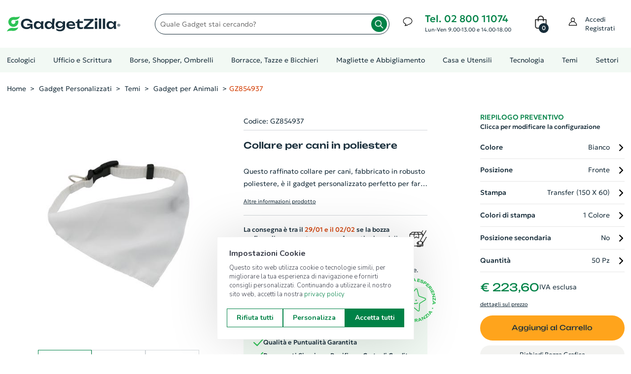

--- FILE ---
content_type: text/html; charset=utf-8
request_url: https://www.gadgetzilla.it/d/gz854937-collare-per-cani-in-poliestere-
body_size: 23811
content:

<!DOCTYPE html>
<html lang="it">

<head>
    <meta charset="utf-8">
    <meta http-equiv="x-ua-compatible" content="ie=edge">
    <meta name="viewport" content="width=device-width, initial-scale=1.0"/>

    <meta name="apple-touch-fullscreen" content="yes">
    <meta name="apple-mobile-web-app-capable" content="yes">
    <meta name="apple-mobile-web-app-status-bar-style" content="default">

    <title>Collare per cani in poliestere  - GZ854937</title>
        <meta name="Description" content="GZ854937 - Collare per cani in poliestere con fibbia sciarpa e plastica."/>
        <meta name="Keywords" content="gadget personalizzati, gadget aziendali, gadget promozionali, articoli promozionali, penne personalizzate, calendari e agende, penne usb, borse e shopper, portachiavi, antistress, ombrelli, accessori smartphone, accessori auto, articoli da viaggio, bricolage, casa e ristorazione, design, giochi e svago, natale, estate, porta documenti, stampa abbigliamento"/>
        <meta property="og:title" content="Collare per cani in poliestere  - GZ854937"/>
        <meta property="og:type" content="website"/>
        <meta property="og:description" content="GZ854937 - Collare per cani in poliestere con fibbia sciarpa e plastica."/>
        <meta property="og:site_name" content="GadgetZilla"/>
        <meta property="og:url" content="www.gadgetzilla.it/d/gz854937-collare-per-cani-in-poliestere-"/>
        <meta property="og:image" content="https://www.gadgetzilla.it"/>

    <meta property="og:type" content="website"/>
    <meta name="Author" content="GadgetZilla">
    <meta name="Email" content="info@gadgetzilla.it">
    <meta name="Copyright" content="GadgetZilla">
    <meta name="Revisit-After" content="7 days">
    <meta name="Language" content="it">

    <link rel="apple-touch-icon" sizes="180x180" href="/apple-touch-icon.png">
    <link rel="icon" type="image/png" sizes="32x32" href="/favicon-32x32.png">
    <link rel="icon" type="image/png" sizes="16x16" href="/favicon-16x16.png">
    <link rel="manifest" href="/site.webmanifest">
    <link rel="mask-icon" href="/safari-pinned-tab.svg" color="#40ad59">
    <meta name="msapplication-TileColor" content="#40ad59">
    <meta name="theme-color" content="#ffffff">

    <meta name="msvalidate.01" content="1FC59FB0B2557193F8B0B0602413A03C"/>

    <script type="application/ld+json">
        {"@context":"http://schema.org", "@type":"Organization","legalName":"GadgetZilla","url":"https://www.gadgetzilla.it","name":"Gadget Aziendali Personalizzati online","address":{"@type":"PostalAddress","addressLocality":"Milano","addressRegion":"Milano","postalCode":"20122","streetAddress":"Viale Bianca Maria, 39"},"contactPoint":[{"@type":"ContactPoint","email":"servizioclienti@gadgetzilla.it","url":"https://www.gadgetzilla.it/contatti","contactType":"customer service"}],"logo":"https://www.gadgetzilla.it/img/apple-touch-icon-114x114.png","image":"https://www.gadgetzilla.it/img/apple-touch-icon-114x114.png","sameAs":["https://www.facebook.com/gadgetzillaofficial/","https://www.instagram.com/gadgetzilla_official/"]}
    </script>
    <script type="application/ld+json">
        {"@context":"http://schema.org","@type":"WebSite","url":"https://www.gadgetzilla.it","potentialAction":{"@type":"SearchAction","target":"https://www.gadgetzilla.it/s?search={search_term_string}","query-input":"required name=search_term_string"}}
    </script>

    <!-- Font -->
    <link rel="stylesheet" href="/fonts/Geologica/stylesheet.css?v=Pxk4lIomCxiN3mDg_43MaIZuu_uR118kRxVLGtmB-WU">
    <link rel="stylesheet" href="/fonts/Unbounded/stylesheet.css?v=HrkhDWy89XCrUmvy6uyjlCPNLCSsFRRG2mQHOZJWWmg">
    <!-- End Font -->

    <link rel="stylesheet" href="/plugins/select2/dist/css/select2.min.css">
    <link rel="stylesheet" href="/plugins/font-awesome/css/font-awesome.min.css">
    <link rel="stylesheet" href="/fonts/Linearicons/Linearicons/Font/demo-files/demo.css">
    <link rel="stylesheet" href="/plugins/bootstrap4/css/bootstrap.min.css">
    <link rel="stylesheet" href="/plugins/slick/slick/slick.css">
    <link rel="stylesheet" href="/plugins/jquery-ui/jquery-ui.min.css">
    <link rel="stylesheet" href="/plugins/dropzone/css/dropzone.css">
    <link rel="stylesheet" href="/plugins/swiffy-slider/swiffy-slider.min.css">
    <link rel="stylesheet" href="/plugins/intl-tel-input/dist/css/intlTelInput.min.css" />
    <link rel="stylesheet" href="/css/style.css?v=jyCjINsbtp6YgeHZzSvDRqamXDBqfNIQqIdTJRXw6mA">
    <link rel="stylesheet" href="/css/custom.css?v=dOQQtcGQdRxLsGJAyeo45izYe0WQ7Ej6BhryJzfoccA">
    <link rel="stylesheet" href="/css/responsive.css?v=Q7RZMWr3yetokr68VjTNr0toB1Fa073PlQdE_3jGfmY">
    <link rel="stylesheet" href="/css/snow.css?v=17zvJymLy4l69zP3d0mI4-ffViB47iS1lceTwLYw5-o">
    <link rel="stylesheet" href="/css/lightrope.css?v=nqAgChxs4KfNnEVi5dGBgVj6fwciWuWX27rEEmOVbE4">
    
    <link rel="stylesheet" href="https://cdn.contit.cloud/lib/readabler/css/readabler.min.css">
    
    <script type="efc606f4a55a513cf76bec7a-text/javascript">
    (function (w, d, s, l, i) {
        w[l] = w[l] || []; w[l].push({
            'gtm.start':
                new Date().getTime(), event: 'gtm.js'
        }); var f = d.getElementsByTagName(s)[0],
            j = d.createElement(s), dl = l != 'dataLayer' ? '&l=' + l : ''; j.async = true; j.src =
                'https://www.googletagmanager.com/gtm.js?id=' + i + dl; f.parentNode.insertBefore(j, f);
    })(window, document, 'script', 'dataLayer', 'GTM-5BKT6R7');
    </script>   
    
    <!-- Leadinfo tracking code -->
    <script type="efc606f4a55a513cf76bec7a-text/javascript">
    (function(l,e,a,d,i,n,f,o){if(!l[i]){l.GlobalLeadinfoNamespace=l.GlobalLeadinfoNamespace||[];
    l.GlobalLeadinfoNamespace.push(i);l[i]=function(){(l[i].q=l[i].q||[]).push(arguments)};l[i].t=l[i].t||n;
    l[i].q=l[i].q||[];o=e.createElement(a);f=e.getElementsByTagName(a)[0];o.async=1;o.src=d;f.parentNode.insertBefore(o,f);}
    }(window,document,'script','https://cdn.leadinfo.net/ping.js','leadinfo','LI-64D3509812B1D'));
    </script>
    
    <script type="efc606f4a55a513cf76bec7a-text/javascript">
        (function(w,d){
        var e=d.createElement('script');e.type='text/javascript';e.async=true;
        e.src='https://cdn.clerk.io/clerk.js';
        var s=d.getElementsByTagName('script')[0];s.parentNode.insertBefore(e,s);
        w.__clerk_q=w.__clerk_q||[];w.Clerk=w.Clerk||function(){w.__clerk_q.push(arguments)};
        })(window,document);
    
        Clerk('config', {
            key: 'fKpiWa3OcMbyucAj7NsIRJkQVWijdUQZ',
            formatters:{
                any: function(x) {
                      return x != null && x.length > 0;
                    }
                }
        });
    </script>
    
    
    <script src="/plugins/jquery-1.12.4.min.js" type="efc606f4a55a513cf76bec7a-text/javascript"></script>
    <script src="/plugins/knockout/knockout-min.js" type="efc606f4a55a513cf76bec7a-text/javascript"></script>
    <script src="/plugins/intl-tel-input/dist/js/intlTelInput.min.js" type="efc606f4a55a513cf76bec7a-text/javascript"></script>
    <script src="/js/ko-vm/ko-bindings.js?v=zd1n3kiyvXJomWImx06wF30I4XdTJIMjUkeMZNkN_0g" type="efc606f4a55a513cf76bec7a-text/javascript"></script>
    <script src="/js/ko-vm/ko-item-search.js?v=DsYiA4z9JPSvRvl2--zGU6byftYO-bDqxxV_52Edy1U" type="efc606f4a55a513cf76bec7a-text/javascript"></script>
    <script src="/js/zaraz-track-events.js?v=RlYyT7ivwsfe4XZBq7IwT0GElNm-W2P8FEMCei-Mdec" type="efc606f4a55a513cf76bec7a-text/javascript"></script>

    <script src="https://js.stripe.com/v3/" type="efc606f4a55a513cf76bec7a-text/javascript"></script>
    <script src="https://www.paypal.com/sdk/js?client-id=Aecyxu5Dfsk6Aa3M-UO3-gYkgoG8Od7x5Jt9qNm_-T255WsWUgvkny30sWKD9nbz5CQ-z0rdlr949pRo&currency=EUR&components=messages" data-namespace="PayPalSDK" type="efc606f4a55a513cf76bec7a-text/javascript"></script>
    
    <script type="efc606f4a55a513cf76bec7a-text/javascript">
        // Espongo la SiteKey a livello globale per recaptcha.js
        window.recaptchaSiteKey = "6LdzoWsiAAAAAN1IubxFPTDnu9StR33PoITA_NCM";
    </script>
    
    <script src="https://www.google.com/recaptcha/api.js?render=6LdzoWsiAAAAAN1IubxFPTDnu9StR33PoITA_NCM&hl=it" defer type="efc606f4a55a513cf76bec7a-text/javascript"></script>
    <script src="/js/recaptcha.js?v=JMLUau3PSyC1f1xSW-HVc6_93YzZ3_IV7AlVFDS4dXc" type="efc606f4a55a513cf76bec7a-text/javascript"></script>
    
    
    <script type="application/ld+json">
        {"@context":"http://schema.org", "@type": "Product", "name": "Collare per cani in poliestere ", "image": "https://www.gadgetzilla.it", "description": "Collare per cani in poliestere con fibbia sciarpa e plastica.", "sku": "GZ854937", "offers": {"@type": "Offer", "priceSpecification": { "@type": "UnitPriceSpecification", "price": 223.5950, "priceCurrency": "EUR", "referenceQuantity": { "@type": "QuantitativeValue", "value": "50", "unitCode": "ct", "valueReference": { "@type": "QuantitativeValue", "value": "1", "unitCode": "ct" }}}, "availability":"http://schema.org/InStock", "category":"Gadget per Animali" , "itemCondition": "http://schema.org/NewCondition", "url": "www.gadgetzilla.it/d/gz854937-collare-per-cani-in-poliestere-"}}
    </script>

<script data-cfasync="false" nonce="a6b0dd6a-dac0-4f26-b267-78ccc82d77f6">try{(function(w,d){!function(j,k,l,m){if(j.zaraz)console.error("zaraz is loaded twice");else{j[l]=j[l]||{};j[l].executed=[];j.zaraz={deferred:[],listeners:[]};j.zaraz._v="5874";j.zaraz._n="a6b0dd6a-dac0-4f26-b267-78ccc82d77f6";j.zaraz.q=[];j.zaraz._f=function(n){return async function(){var o=Array.prototype.slice.call(arguments);j.zaraz.q.push({m:n,a:o})}};for(const p of["track","set","ecommerce","debug"])j.zaraz[p]=j.zaraz._f(p);j.zaraz.init=()=>{var q=k.getElementsByTagName(m)[0],r=k.createElement(m),s=k.getElementsByTagName("title")[0];s&&(j[l].t=k.getElementsByTagName("title")[0].text);j[l].x=Math.random();j[l].w=j.screen.width;j[l].h=j.screen.height;j[l].j=j.innerHeight;j[l].e=j.innerWidth;j[l].l=j.location.href;j[l].r=k.referrer;j[l].k=j.screen.colorDepth;j[l].n=k.characterSet;j[l].o=(new Date).getTimezoneOffset();if(j.dataLayer)for(const t of Object.entries(Object.entries(dataLayer).reduce((u,v)=>({...u[1],...v[1]}),{})))zaraz.set(t[0],t[1],{scope:"page"});j[l].q=[];for(;j.zaraz.q.length;){const w=j.zaraz.q.shift();j[l].q.push(w)}r.defer=!0;for(const x of[localStorage,sessionStorage])Object.keys(x||{}).filter(z=>z.startsWith("_zaraz_")).forEach(y=>{try{j[l]["z_"+y.slice(7)]=JSON.parse(x.getItem(y))}catch{j[l]["z_"+y.slice(7)]=x.getItem(y)}});r.referrerPolicy="origin";r.src="/cdn-cgi/zaraz/s.js?z="+btoa(encodeURIComponent(JSON.stringify(j[l])));q.parentNode.insertBefore(r,q)};["complete","interactive"].includes(k.readyState)?zaraz.init():j.addEventListener("DOMContentLoaded",zaraz.init)}}(w,d,"zarazData","script");window.zaraz._p=async d$=>new Promise(ea=>{if(d$){d$.e&&d$.e.forEach(eb=>{try{const ec=d.querySelector("script[nonce]"),ed=ec?.nonce||ec?.getAttribute("nonce"),ee=d.createElement("script");ed&&(ee.nonce=ed);ee.innerHTML=eb;ee.onload=()=>{d.head.removeChild(ee)};d.head.appendChild(ee)}catch(ef){console.error(`Error executing script: ${eb}\n`,ef)}});Promise.allSettled((d$.f||[]).map(eg=>fetch(eg[0],eg[1])))}ea()});zaraz._p({"e":["(function(w,d){})(window,document)"]});})(window,document)}catch(e){throw fetch("/cdn-cgi/zaraz/t"),e;};</script></head>
<body>
    <input name="__RequestVerificationToken" type="hidden" value="CfDJ8GzVni01BZZPkyLNJms-Y2yFQrCZRVvD65VKSXR0flS5qZpse39UQuyLtsq1kVV17wCfaJgDwcPbQasuKRqc7H-WjXJLHdAdL08U1Yw8N0JPTk0cPt6D-iCLFQu4sXxBi5-8MMNCgdMWZ34LwJfHyBk" />
    <!-- Google Tag Manager (noscript) -->
    <noscript>
        <iframe src="https://www.googletagmanager.com/ns.html?id=GTM-5BKT6R7" height="0" width="0" style="display: none; visibility: hidden"></iframe>
    </noscript>
    <!-- End Google Tag Manager (noscript) -->
                        

        <header class="header header--1 d-none d-lg-block d-xl-block" data-sticky="true">
            <div class="header__top">
                <div class="ps-container">
                    <div class="header__left">
                        <a class="ps-logo" href="/">
                            <img src="/img/logo.svg?id=2023" width="230" height="48" alt="Nome azienda: GadgetZilla, Gadget Personalizzati, Gadget Aziendali">
                        </a>
                    </div>
                    <div class="header__center">
                        <form method="get" action="/s" class="quick-search">
                            <label for="search-input" class="visually-hidden">Quale gadget stai cercando?</label>
                            <input id="search-input" name="search" type="text" class="form-control search-input" onclick="if (!window.__cfRLUnblockHandlers) return false; window.searchbar.open()" placeholder="Quale Gadget stai cercando?" data-cf-modified-efc606f4a55a513cf76bec7a-="">
                            <button aria-label="Avvia la ricerca" class="zoom-lens" type="submit"><i class="zoom-lens"></i></button>
                        </form>
                    </div>
                    <div class="header__right">
                        <div class="header__actions">
                                <div class="ps-block--header-hotline">
                                    <div class="ps-block__left d-flex justify-content-center align-items-center">
                                        <i class="icon-chat-img"></i>
                                    </div>
                                    <div class="ps-block__right">
                                        <p class="tel-hours"><a class="link-tel-mail" href="tel:+390280011074">Tel. 02 800 11074</a><br/><span>Lun-Ven 9.00-13.00 e 14.00-18.00</span></p>
                                    </div>
                                </div>   


<div class="ps-cart--mini">
    <div class="cart-context">
        <a aria-label="0 Prodotti nel carrello. Vai al carrello" class="header__extra" href="/Cart">
            <i class="icon-bag-img"></i>
            <span>
                <i>0</i>
            </span>
        </a>
    </div>
</div>                            <div class="ps-block--user-header">
                                <div class="ps-block__left">
                                    <i class="icon-user-img"></i>
                                </div>
                                <div class="ps-block__right">
                                        <a href="/profilo/account/Login">Accedi<br/>Registrati</a>
                                </div>
                            </div>
                        </div>
                    </div>
                </div>
            </div>
            <div class="search-bar clerk" 
     data-api="search/predictive" 
     data-template="#clerk-searchbar-template"
     data-limit="6" 
     data-instant-search-suggestions="6" 
     data-instant-search-categories="6" 
     data-instant-search-positioning="off" 
     data-instant-search="#search-input">
    
</div>                   


<script type="text/x-template" id="clerk-searchbar-template">
  <div class="ps-container">
          <div class="result-content">
              <div class="left-col">
                  <div class="result-title">Risulati della ricerca</div>
                  <div class="result-content-prod">
                      {% for product in products %}
                      <a href="{{ product.url }}" class="result-item-prod">
                          <img src="{{ product.image }}" title="{{ product.name }}" class="item-product-img"/>
                          <div class="result-item-desc">
                              <span>{{ product.name }}</span>
                              Cod.: {{ product.sku }}
                          </div>
                      </a>
                      {% endfor %}
                  </div>
                  <a class="link-search" href="/s?search={{ query }}">Cerca {{ query }} (vedi più risultati)</a>
              </div>
              <div class="right-col">
                  {% if categories | any %}
                  <div class="result-title">Categorie</div>
  
                  {% for category in categories %}
                  <a class="result-item" href="{{ category.url }}">
                      {{ category.name }}
                  </a>
                  {% endfor %}
                  {% endif %}
  
                  {% if suggestions | any %}
                  <div class="result-title">Suggerimenti</div>
  
                  {% for suggestion in suggestions %}
                  {% if suggestion != query %}
                  <a class="result-item" href="/s?search={{ suggestion }}">
                      {{ suggestion }}
                  </a>
                  {% endif %}
                  {% endfor %}
                  {% endif %}
              </div>
          </div>
      </div>
</script>
            <nav class="navigation d-none d-xl-block" aria-label="navigazione principale">
                <div class="ps-container">
                    <div class="navigation__right">
                        

<ul class="menu">
    <li class="menu-item-has-children has-mega-menu no-before">
        <a href="/s/gadget-ecologici">Ecologici</a>
    </li>
    <li class="menu-item-has-children has-mega-menu ">
        <a href="/s/ufficio-e-scrittura">Ufficio e Scrittura</a>
        <span class="sub-toggle"></span>
            <div class="mega-menu ">
            
                            <div class="mega-menu__column">
                                    <a href="/s/ufficio-e-scrittura/block-notes-personalizzati">
                                        <label>Block Notes Personalizzati<span class="sub-toggle"></span></label>
                                    </a>
                                    <ul class="mega-menu__list">
                                            <li>
                                                <a href="/s/ufficio-e-scrittura/block-notes-personalizzati/block-notes-con-consegna-rapida">Block Notes Consegna Rapida
                                                </a>
                                            </li>
                                            <li>
                                                <a href="/s/ufficio-e-scrittura/block-notes-personalizzati/block-notes-ecologici">Block Notes Ecologici
                                                </a>
                                            </li>
                                            <li>
                                                <a href="/s/ufficio-e-scrittura/block-notes-personalizzati/block-notes-ecologici-con-spirale">Block Notes Ecologici con Spirale
                                                </a>
                                            </li>
                                            <li>
                                                <a href="/s/ufficio-e-scrittura/block-notes-personalizzati/block-notes-A5">Block Notes A5
                                                </a>
                                            </li>
                                            <li>
                                                <a href="/s/ufficio-e-scrittura/block-notes-personalizzati/block-notes-A6">Block Notes A6 e B6
                                                </a>
                                            </li>
                                            <li>
                                                <a href="/s/ufficio-e-scrittura/block-notes-personalizzati/block-notes-A7-e-B7">Block Notes A7 e B7
                                                </a>
                                            </li>
                                            <li>
                                                <a href="/s/ufficio-e-scrittura/block-notes-personalizzati/block-notes-A4">Block Notes A4
                                                </a>
                                            </li>
                                            <li>
                                                <a href="/s/ufficio-e-scrittura/block-notes-personalizzati/block-notes-incollati">Block Notes Incollati
                                                </a>
                                            </li>
                                            <li>
                                                <a href="/s/ufficio-e-scrittura/block-notes-personalizzati/quaderni-personalizzati">Quaderni Personalizzati
                                                        <span class="badge badge-success">novità</span>
                                                </a>
                                            </li>
                                            <li>
                                                <a href="/s/ufficio-e-scrittura/block-notes-personalizzati/block-notes-con-spirale">Block Notes con Spirale
                                                </a>
                                            </li>
                                            <li>
                                                <a href="/s/ufficio-e-scrittura/block-notes-personalizzati/moleskine">Moleskine
                                                </a>
                                            </li>
                                    </ul>
                                    <a href="/s/ufficio-e-scrittura/biglietti-da-visita">
                                        <label>Biglietti da Visita<span class="sub-toggle"></span></label>
                                    </a>
                                    <ul class="mega-menu__list">
                                    </ul>
                                    <a href="/s/ufficio-e-scrittura/foglietti-adesivi-personalizzati">
                                        <label>Foglietti Adesivi Personalizzati<span class="sub-toggle"></span></label>
                                    </a>
                                    <ul class="mega-menu__list">
                                    </ul>
                                    <a href="/s/ufficio-e-scrittura/espositori-e-roll-up">
                                        <label>Espositori e Roll Up<span class="sub-toggle"></span></label>
                                    </a>
                                    <ul class="mega-menu__list">
                                    </ul>
                                    <a href="/s/ufficio-e-scrittura/supporti-rigidi">
                                        <label>Supporti Rigidi<span class="sub-toggle"></span></label>
                                    </a>
                                    <ul class="mega-menu__list">
                                    </ul>
                                    <a href="/s/ufficio-e-scrittura/volantini-e-manifesti">
                                        <label>Volantini e Manifesti<span class="sub-toggle"></span></label>
                                    </a>
                                    <ul class="mega-menu__list">
                                    </ul>
                            </div>
                            <div class="mega-menu__column">
                                    <a href="/s/ufficio-e-scrittura/penne-personalizzate">
                                        <label>Penne Personalizzate<span class="sub-toggle"></span></label>
                                    </a>
                                    <ul class="mega-menu__list">
                                            <li>
                                                <a href="/s/ufficio-e-scrittura/penne-personalizzate/penne-con-consegna-rapida">Penne Consegna Rapida
                                                </a>
                                            </li>
                                            <li>
                                                <a href="/s/ufficio-e-scrittura/penne-personalizzate/penne-ecologiche-personalizzate">Penne Ecologiche
                                                </a>
                                            </li>
                                            <li>
                                                <a href="/s/ufficio-e-scrittura/penne-personalizzate/penne-in-legno-personalizzate">Penne in Legno
                                                </a>
                                            </li>
                                            <li>
                                                <a href="/s/ufficio-e-scrittura/penne-personalizzate/penne-in-metallo-personalizzate">Penne in Metallo
                                                </a>
                                            </li>
                                            <li>
                                                <a href="/s/ufficio-e-scrittura/penne-personalizzate/penne-in-plastica-personalizzate">Penne in Plastica
                                                </a>
                                            </li>
                                            <li>
                                                <a href="/s/ufficio-e-scrittura/penne-personalizzate/penne-touch">Penne con Touch Screen
                                                </a>
                                            </li>
                                            <li>
                                                <a href="/s/ufficio-e-scrittura/penne-personalizzate/penne-di-lusso">Penne di Lusso
                                                </a>
                                            </li>
                                            <li>
                                                <a href="/s/ufficio-e-scrittura/penne-personalizzate/penne-multicolori-personalizzate">Penne Multicolori
                                                </a>
                                            </li>
                                            <li>
                                                <a href="/s/ufficio-e-scrittura/penne-personalizzate/set-di-scrittura">Set di Scrittura
                                                </a>
                                            </li>
                                    </ul>
                            </div>
                            <div class="mega-menu__column">
                                    <a href="/s/ufficio-e-scrittura/accessori-per-scrivania">
                                        <label>Accessori per Scrivania<span class="sub-toggle"></span></label>
                                    </a>
                                    <ul class="mega-menu__list">
                                            <li>
                                                <a href="/s/ufficio-e-scrittura/accessori-per-scrivania/matite-personalizzate">Matite Personalizzate
                                                </a>
                                            </li>
                                            <li>
                                                <a href="/s/ufficio-e-scrittura/accessori-per-scrivania/gomme-e-temperini">Gomme e Temperini
                                                </a>
                                            </li>
                                            <li>
                                                <a href="/s/ufficio-e-scrittura/accessori-per-scrivania/custodie-e-astucci">Custodie e Astucci
                                                </a>
                                            </li>
                                            <li>
                                                <a href="/s/ufficio-e-scrittura/accessori-per-scrivania/evidenziatori">Evidenziatori
                                                </a>
                                            </li>
                                            <li>
                                                <a href="/s/ufficio-e-scrittura/accessori-per-scrivania/taglierini">Taglierini
                                                </a>
                                            </li>
                                            <li>
                                                <a href="/s/ufficio-e-scrittura/accessori-per-scrivania/panni-per-occhiali">Accessori per Occhiali
                                                </a>
                                            </li>
                                            <li>
                                                <a href="/s/ufficio-e-scrittura/accessori-per-scrivania/clip-portamemo">Clip Portamemo
                                                </a>
                                            </li>
                                            <li>
                                                <a href="/s/ufficio-e-scrittura/accessori-per-scrivania/articoli-da-scrivania">Articoli da Scrivania
                                                </a>
                                            </li>
                                            <li>
                                                <a href="/s/ufficio-e-scrittura/accessori-per-scrivania/calcolatrici">Calcolatrici
                                                </a>
                                            </li>
                                            <li>
                                                <a href="/s/ufficio-e-scrittura/accessori-per-scrivania/righelli">Righelli
                                                </a>
                                            </li>
                                            <li>
                                                <a href="/s/ufficio-e-scrittura/accessori-per-scrivania/notes-adesive-e-segnapagina">Notes Adesive e Segnapagina
                                                </a>
                                            </li>
                                            <li>
                                                <a href="/s/ufficio-e-scrittura/accessori-per-scrivania/fermacarte-in-vetro">Fermacarte
                                                </a>
                                            </li>
                                    </ul>
                            </div>
                            <div class="mega-menu__column">
                                    <a href="/s/ufficio-e-scrittura/agende-e-calendari">
                                        <label>Agende e Calendari<span class="sub-toggle"></span></label>
                                    </a>
                                    <ul class="mega-menu__list">
                                            <li>
                                                <a href="/s/ufficio-e-scrittura/agende-e-calendari/calendari-personalizzati-e-planning">Calendari e Planning
                                                </a>
                                            </li>
                                            <li>
                                                <a href="/s/ufficio-e-scrittura/agende-e-calendari/agende-personalizzate">Agende Personalizzate
                                                </a>
                                            </li>
                                    </ul>
                                    <a href="/s/ufficio-e-scrittura/adesivi-e-packaging">
                                        <label>Adesivi e Packaging<span class="sub-toggle"></span></label>
                                    </a>
                                    <ul class="mega-menu__list">
                                            <li>
                                                <a href="/s/ufficio-e-scrittura/adesivi-e-packaging/adesivi-personalizzati">Sticker Personalizzati
                                                </a>
                                            </li>
                                            <li>
                                                <a href="/s/ufficio-e-scrittura/adesivi-e-packaging/etichette-in-bobina">Etichette in Bobina
                                                </a>
                                            </li>
                                            <li>
                                                <a href="/s/ufficio-e-scrittura/adesivi-e-packaging/buste-per-alimenti">Buste Doypack
                                                </a>
                                            </li>
                                            <li>
                                                <a href="/s/ufficio-e-scrittura/adesivi-e-packaging/buste-commerciali">Buste Commerciali
                                                </a>
                                            </li>
                                            <li>
                                                <a href="/s/ufficio-e-scrittura/adesivi-e-packaging/nastri-per-pacchi">Nastri per Pacchi
                                                </a>
                                            </li>
                                    </ul>
                            </div>
            </div>
    </li>
    <li class="menu-item-has-children has-mega-menu ">
        <a href="/s/borse-shopper-e-viaggiare">Borse, Shopper, Ombrelli</a>
        <span class="sub-toggle"></span>
            <div class="mega-menu ">
            
                            <div class="mega-menu__column">
                                    <a href="/s/borse-shopper-e-viaggiare/borse-e-zaini">
                                        <label>Borse e Zaini<span class="sub-toggle"></span></label>
                                    </a>
                                    <ul class="mega-menu__list">
                                            <li>
                                                <a href="/s/borse-shopper-e-viaggiare/borse-e-zaini/zaini-porta-pc">Zaini Porta PC
                                                </a>
                                            </li>
                                            <li>
                                                <a href="/s/borse-shopper-e-viaggiare/borse-e-zaini/zaini-personalizzati">Zaini Personalizzati
                                                </a>
                                            </li>
                                            <li>
                                                <a href="/s/borse-shopper-e-viaggiare/borse-e-zaini/borse-porta-pc-documenti">Borse porta PC e Documenti
                                                </a>
                                            </li>
                                            <li>
                                                <a href="/s/borse-shopper-e-viaggiare/borse-e-zaini/borse-tracolla">Borse a tracolla
                                                </a>
                                            </li>
                                            <li>
                                                <a href="/s/borse-shopper-e-viaggiare/borse-e-zaini/borsoni-sportivi">Borsoni Sportivi
                                                </a>
                                            </li>
                                            <li>
                                                <a href="/s/borse-shopper-e-viaggiare/borse-e-zaini/borse-termiche">Borse Termiche
                                                </a>
                                            </li>
                                            <li>
                                                <a href="/s/borse-shopper-e-viaggiare/borse-e-zaini/marsupi-personalizzati">Marsupi Personalizzati
                                                </a>
                                            </li>
                                            <li>
                                                <a href="/s/borse-shopper-e-viaggiare/borse-e-zaini/borse-accessori-per-tablet">Borse e Accessori per Tablet
                                                </a>
                                            </li>
                                    </ul>
                                    <a href="/s/borse-shopper-e-viaggiare/cartelle-portadocumenti">
                                        <label>Cartelle Portadocumenti<span class="sub-toggle"></span></label>
                                    </a>
                                    <ul class="mega-menu__list">
                                    </ul>
                                    <a href="/s/borse-shopper-e-viaggiare/accessori-viaggio">
                                        <label>Accessori da Viaggio<span class="sub-toggle"></span></label>
                                    </a>
                                    <ul class="mega-menu__list">
                                            <li>
                                                <a href="/s/borse-shopper-e-viaggiare/accessori-viaggio/gadget-da-viaggio">Gadget da Viaggio
                                                </a>
                                            </li>
                                            <li>
                                                <a href="/s/borse-shopper-e-viaggiare/accessori-viaggio/valigie-trolley">Valigie e Trolley
                                                </a>
                                            </li>
                                            <li>
                                                <a href="/s/borse-shopper-e-viaggiare/accessori-viaggio/portafogli-porta-tessere">Portafogli e Porta tessere
                                                </a>
                                            </li>
                                    </ul>
                            </div>
                            <div class="mega-menu__column">
                                    <a href="/s/borse-shopper-e-viaggiare/sacche-personalizzate">
                                        <label>Sacche Personalizzate<span class="sub-toggle"></span></label>
                                    </a>
                                    <ul class="mega-menu__list">
                                            <li>
                                                <a href="/s/borse-shopper-e-viaggiare/sacche-personalizzate/sacche-con-consegna-rapida">Sacche Consegna Rapida
                                                </a>
                                            </li>
                                            <li>
                                                <a href="/s/borse-shopper-e-viaggiare/sacche-personalizzate/sacche-in-cotone">Sacche in Cotone
                                                </a>
                                            </li>
                                            <li>
                                                <a href="/s/borse-shopper-e-viaggiare/sacche-personalizzate/sacche-ecologiche">Sacche Ecologiche
                                                </a>
                                            </li>
                                            <li>
                                                <a href="/s/borse-shopper-e-viaggiare/sacche-personalizzate/sacche-in-tnt">Sacche in TNT
                                                </a>
                                            </li>
                                            <li>
                                                <a href="/s/borse-shopper-e-viaggiare/sacche-personalizzate/sacche-in-poliestere">Sacche in Poliestere
                                                </a>
                                            </li>
                                    </ul>
                                    <a href="/s/borse-shopper-e-viaggiare/shopper-personalizzate">
                                        <label>Shopper Personalizzate<span class="sub-toggle"></span></label>
                                    </a>
                                    <ul class="mega-menu__list">
                                            <li>
                                                <a href="/s/borse-shopper-e-viaggiare/shopper-personalizzate/shopper-con-consegna-rapida">Shopper Consegna Rapida
                                                </a>
                                            </li>
                                            <li>
                                                <a href="/s/borse-shopper-e-viaggiare/shopper-personalizzate/shopper-in-cotone">Shopper in Cotone
                                                </a>
                                            </li>
                                            <li>
                                                <a href="/s/borse-shopper-e-viaggiare/shopper-personalizzate/shopper-ecologiche">Shopper Ecologiche
                                                </a>
                                            </li>
                                            <li>
                                                <a href="/s/borse-shopper-e-viaggiare/shopper-personalizzate/shopper-in-carta">Shopper in Carta
                                                </a>
                                            </li>
                                            <li>
                                                <a href="/s/borse-shopper-e-viaggiare/shopper-personalizzate/shopper-in-tnt">Shopper in TNT
                                                </a>
                                            </li>
                                            <li>
                                                <a href="/s/borse-shopper-e-viaggiare/shopper-personalizzate/shopper-in-poliestere">Shopper in Poliestere
                                                </a>
                                            </li>
                                            <li>
                                                <a href="/s/borse-shopper-e-viaggiare/shopper-personalizzate/shopper-richiudibili">Shopper Richiudibili
                                                </a>
                                            </li>
                                    </ul>
                            </div>
                            <div class="mega-menu__column">
                                    <a href="/s/borse-shopper-e-viaggiare/ombrelli-personalizzati">
                                        <label>Ombrelli Personalizzati<span class="sub-toggle"></span></label>
                                    </a>
                                    <ul class="mega-menu__list">
                                            <li>
                                                <a href="/s/borse-shopper-e-viaggiare/ombrelli-personalizzati/ombrelli">Ombrelli Classici
                                                </a>
                                            </li>
                                            <li>
                                                <a href="/s/borse-shopper-e-viaggiare/ombrelli-personalizzati/ombrelli-ecologici">Ombrelli Ecologici
                                                </a>
                                            </li>
                                            <li>
                                                <a href="/s/borse-shopper-e-viaggiare/ombrelli-personalizzati/ombrelli-antivento">Ombrelli Antivento
                                                </a>
                                            </li>
                                            <li>
                                                <a href="/s/borse-shopper-e-viaggiare/ombrelli-personalizzati/ombrelli-pieghevoli">Ombrelli Pieghevoli
                                                </a>
                                            </li>
                                            <li>
                                                <a href="/s/borse-shopper-e-viaggiare/ombrelli-personalizzati/ombrelli-grande-formato">Ombrelli Grande Formato
                                                </a>
                                            </li>
                                            <li>
                                                <a href="/s/borse-shopper-e-viaggiare/ombrelli-personalizzati/ombrelli-completamente-personalizzabili">Ombrelli Personalizzabili
                                                </a>
                                            </li>
                                    </ul>
                            </div>
            </div>
    </li>
    <li class="menu-item-has-children has-mega-menu ">
        <a href="/s/borracce-e-tazze">Borracce, Tazze e Bicchieri</a>
        <span class="sub-toggle"></span>
            <div class="mega-menu ">
            
                            <div class="mega-menu__column">
                                    <a href="/s/borracce-e-tazze/borracce-personalizzate">
                                        <label>Borracce Personalizzate<span class="sub-toggle"></span></label>
                                    </a>
                                    <ul class="mega-menu__list">
                                            <li>
                                                <a href="/s/borracce-e-tazze/borracce-personalizzate/borracce-con-consegna-rapida">Borracce Consegna Rapida
                                                </a>
                                            </li>
                                            <li>
                                                <a href="/s/borracce-e-tazze/borracce-personalizzate/borracce-termiche">Borracce Termiche
                                                </a>
                                            </li>
                                            <li>
                                                <a href="/s/borracce-e-tazze/borracce-personalizzate/borracce-in-vetro">Borracce in Vetro
                                                </a>
                                            </li>
                                            <li>
                                                <a href="/s/borracce-e-tazze/borracce-personalizzate/borracce-in-tritan-rpet">Borracce in Tritan e RPET
                                                </a>
                                            </li>
                                            <li>
                                                <a href="/s/borracce-e-tazze/borracce-personalizzate/borracce-in-metallo">Borracce in Metallo
                                                </a>
                                            </li>
                                            <li>
                                                <a href="/s/borracce-e-tazze/borracce-personalizzate/borracce-con-infusore">Borracce con Infusore
                                                </a>
                                            </li>
                                            <li>
                                                <a href="/s/borracce-e-tazze/borracce-personalizzate/borracce-per-bambini">Borracce per Bambini
                                                </a>
                                            </li>
                                            <li>
                                                <a href="/s/borracce-e-tazze/borracce-personalizzate/borracce-sportive">Borracce e Bottiglie in Plastica
                                                </a>
                                            </li>
                                    </ul>
                            </div>
                            <div class="mega-menu__column">
                                    <a href="/s/borracce-e-tazze/tazze-personalizzate">
                                        <label>Tazze Personalizzate<span class="sub-toggle"></span></label>
                                    </a>
                                    <ul class="mega-menu__list">
                                            <li>
                                                <a href="/s/borracce-e-tazze/tazze-personalizzate/tazzine-da-caffe">Tazzine da Caff&#xE8;
                                                </a>
                                            </li>
                                            <li>
                                                <a href="/s/borracce-e-tazze/tazze-personalizzate/tazze">Tazze in Ceramica
                                                </a>
                                            </li>
                                            <li>
                                                <a href="/s/borracce-e-tazze/tazze-personalizzate/tazze-in-vetro">Tazze in Vetro
                                                </a>
                                            </li>
                                            <li>
                                                <a href="/s/borracce-e-tazze/tazze-personalizzate/tazze-in-metallo">Tazze in Metallo
                                                </a>
                                            </li>
                                            <li>
                                                <a href="/s/borracce-e-tazze/tazze-personalizzate/tazze-ecologiche">Tazze Ecologiche
                                                </a>
                                            </li>
                                            <li>
                                                <a href="/s/borracce-e-tazze/tazze-personalizzate/tazze-per-sublimazione">Tazze per Sublimazione
                                                </a>
                                            </li>
                                    </ul>
                                    <a href="/s/borracce-e-tazze/bicchieri-sottobicchieri">
                                        <label>Bicchieri e Sottobicchieri<span class="sub-toggle"></span></label>
                                    </a>
                                    <ul class="mega-menu__list">
                                            <li>
                                                <a href="/s/borracce-e-tazze/bicchieri-sottobicchieri/bicchieri-personalizzati">Bicchieri personalizzati
                                                </a>
                                            </li>
                                            <li>
                                                <a href="/s/borracce-e-tazze/bicchieri-sottobicchieri/sottobicchieri">Sottobicchieri
                                                </a>
                                            </li>
                                            <li>
                                                <a href="/s/borracce-e-tazze/bicchieri-sottobicchieri/bicchieri-americani-take-away">Bicchieri Americani Take Away
                                                </a>
                                            </li>
                                            <li>
                                                <a href="/s/borracce-e-tazze/bicchieri-sottobicchieri/tazze-e-bicchieri-da-viaggio">Tazze e Bicchieri da Viaggio
                                                </a>
                                            </li>
                                    </ul>
                            </div>
            </div>
    </li>
    <li class="menu-item-has-children has-mega-menu ">
        <a href="/s/magliette-e-abbigliamento">Magliette e Abbigliamento</a>
        <span class="sub-toggle"></span>
            <div class="mega-menu ">
            
                            <div class="mega-menu__column">
                                    <a href="/s/magliette-e-abbigliamento/magliette-personalizzate">
                                        <label>Magliette Personalizzate<span class="sub-toggle"></span></label>
                                    </a>
                                    <ul class="mega-menu__list">
                                            <li>
                                                <a href="/s/magliette-e-abbigliamento/magliette-personalizzate/t-shirt-con-consegna-rapida">T-Shirt Consegna Rapida
                                                </a>
                                            </li>
                                            <li>
                                                <a href="/s/magliette-e-abbigliamento/magliette-personalizzate/t-shirt-personalizzate">T-Shirt Personalizzate
                                                </a>
                                            </li>
                                            <li>
                                                <a href="/s/magliette-e-abbigliamento/magliette-personalizzate/magliette-sportive-personalizzate">Magliette Sportive Personalizzate
                                                </a>
                                            </li>
                                            <li>
                                                <a href="/s/magliette-e-abbigliamento/magliette-personalizzate/magliette-bambino-personalizzate">Magliette Bambino Personalizzate
                                                </a>
                                            </li>
                                            <li>
                                                <a href="/s/magliette-e-abbigliamento/magliette-personalizzate/magliette-cotone-organico">Magliette in Cotone Organico
                                                </a>
                                            </li>
                                            <li>
                                                <a href="/s/magliette-e-abbigliamento/magliette-personalizzate/magliette-a-manica-lunga">Magliette a Maniche Lunghe
                                                </a>
                                            </li>
                                    </ul>
                                    <a href="/s/magliette-e-abbigliamento/accessori-abbigliamento">
                                        <label>Accessori Abbigliamento<span class="sub-toggle"></span></label>
                                    </a>
                                    <ul class="mega-menu__list">
                                            <li>
                                                <a href="/s/magliette-e-abbigliamento/accessori-abbigliamento/braccialetti-personalizzati">Braccialetti Personalizzati
                                                </a>
                                            </li>
                                            <li>
                                                <a href="/s/magliette-e-abbigliamento/accessori-abbigliamento/cinture-personalizzate">Cinture Personalizzate
                                                </a>
                                            </li>
                                            <li>
                                                <a href="/s/magliette-e-abbigliamento/accessori-abbigliamento/cravatte-e-foulard-personalizzati">Cravatte e Foulard Personalizzati
                                                </a>
                                            </li>
                                            <li>
                                                <a href="/s/magliette-e-abbigliamento/accessori-abbigliamento/spille-personalizzate">Spille Personalizzate
                                                </a>
                                            </li>
                                    </ul>
                            </div>
                            <div class="mega-menu__column">
                                    <a href="/s/magliette-e-abbigliamento/abbigliamento-personalizzato">
                                        <label>Abbigliamento Personalizzato<span class="sub-toggle"></span></label>
                                    </a>
                                    <ul class="mega-menu__list">
                                            <li>
                                                <a href="/s/magliette-e-abbigliamento/abbigliamento-personalizzato/abbigliamento-da-lavoro">Abbigliamento da Lavoro
                                                        <span class="badge badge-success">novità</span>
                                                </a>
                                            </li>
                                            <li>
                                                <a href="/s/magliette-e-abbigliamento/abbigliamento-personalizzato/cappellini-con-visiera">Cappellini con Visiera
                                                </a>
                                            </li>
                                            <li>
                                                <a href="/s/magliette-e-abbigliamento/abbigliamento-personalizzato/felpe-personalizzate">Felpe Personalizzate
                                                </a>
                                            </li>
                                            <li>
                                                <a href="/s/magliette-e-abbigliamento/abbigliamento-personalizzato/giubbotti-personalizzati">Giubbotti e Gilet Personalizzati
                                                </a>
                                            </li>
                                            <li>
                                                <a href="/s/magliette-e-abbigliamento/abbigliamento-personalizzato/poncho-impermeabili-personalizzati">Poncho e Impermeabili
                                                </a>
                                            </li>
                                            <li>
                                                <a href="/s/magliette-e-abbigliamento/abbigliamento-personalizzato/polo-personalizzate">Polo Personalizzate
                                                </a>
                                            </li>
                                            <li>
                                                <a href="/s/magliette-e-abbigliamento/abbigliamento-personalizzato/camicie-personalizzate">Camicie Personalizzate
                                                </a>
                                            </li>
                                            <li>
                                                <a href="/s/magliette-e-abbigliamento/abbigliamento-personalizzato/guanti-sciarpe-cappellini">Guanti Sciarpe Cappelli
                                                </a>
                                            </li>
                                    </ul>
                            </div>
            </div>
    </li>
    <li class="menu-item-has-children has-mega-menu ">
        <a href="/s/casa-e-utensili">Casa e Utensili</a>
        <span class="sub-toggle"></span>
            <div class="mega-menu mega_menu_right">
            
                            <div class="mega-menu__column">
                                    <a href="/s/casa-e-utensili/portachiavi-personalizzati">
                                        <label>Portachiavi Personalizzati<span class="sub-toggle"></span></label>
                                    </a>
                                    <ul class="mega-menu__list">
                                            <li>
                                                <a href="/s/casa-e-utensili/portachiavi-personalizzati/portachiavi-con-consegna-rapida">Portachiavi Consegna Rapida
                                                </a>
                                            </li>
                                            <li>
                                                <a href="/s/casa-e-utensili/portachiavi-personalizzati/portachiavi-in-metallo">Portachiavi in Metallo
                                                </a>
                                            </li>
                                            <li>
                                                <a href="/s/casa-e-utensili/portachiavi-personalizzati/portachiavi-in-legno">Portachiavi in Legno
                                                </a>
                                            </li>
                                            <li>
                                                <a href="/s/casa-e-utensili/portachiavi-personalizzati/portachiavi-con-led">Portachiavi con Led
                                                </a>
                                            </li>
                                            <li>
                                                <a href="/s/casa-e-utensili/portachiavi-personalizzati/portachiavi-con-gettone">Portachiavi con Gettone
                                                </a>
                                            </li>
                                            <li>
                                                <a href="/s/casa-e-utensili/portachiavi-personalizzati/portachiavi-apribottiglie">Portachiavi Apribottiglie
                                                </a>
                                            </li>
                                            <li>
                                                <a href="/s/casa-e-utensili/portachiavi-personalizzati/portachiavi-in-plastica">Portachiavi in Plastica
                                                </a>
                                            </li>
                                            <li>
                                                <a href="/s/casa-e-utensili/portachiavi-personalizzati/portachiavi-in-pelle-e-similpelle">Portachiavi in Pelle e Similpelle
                                                </a>
                                            </li>
                                    </ul>
                                    <a href="/s/casa-e-utensili/utensili-e-luci">
                                        <label>Utensili e Luci<span class="sub-toggle"></span></label>
                                    </a>
                                    <ul class="mega-menu__list">
                                            <li>
                                                <a href="/s/casa-e-utensili/utensili-e-luci/alta-visibilita">Alta Visibilit&#xE0;
                                                </a>
                                            </li>
                                            <li>
                                                <a href="/s/casa-e-utensili/utensili-e-luci/coltellini-personalizzati">Coltellini Personalizzati
                                                </a>
                                            </li>
                                            <li>
                                                <a href="/s/casa-e-utensili/utensili-e-luci/metri-personalizzati">Metri Personalizzati
                                                </a>
                                            </li>
                                            <li>
                                                <a href="/s/casa-e-utensili/utensili-e-luci/torce-personalizzate">Torce Personalizzate
                                                </a>
                                            </li>
                                            <li>
                                                <a href="/s/casa-e-utensili/utensili-e-luci/binocoli-e-bussole">Binocoli e Bussole
                                                </a>
                                            </li>
                                            <li>
                                                <a href="/s/casa-e-utensili/utensili-e-luci/utensili-multifunzione">Utensili Multifunzione
                                                </a>
                                            </li>
                                    </ul>
                            </div>
                            <div class="mega-menu__column">
                                    <a href="/s/casa-e-utensili/casa-e-cucina">
                                        <label>Casa e Cucina<span class="sub-toggle"></span></label>
                                    </a>
                                    <ul class="mega-menu__list">
                                            <li>
                                                <a href="/s/casa-e-utensili/casa-e-cucina/accessori-casa-e-cucina">Accessori Casa e Cucina
                                                </a>
                                            </li>
                                            <li>
                                                <a href="/s/casa-e-utensili/casa-e-cucina/apribottiglie-personalizzati">Apribottiglie Personalizzati
                                                </a>
                                            </li>
                                            <li>
                                                <a href="/s/casa-e-utensili/casa-e-cucina/candele-profumi">Candele e Profumi
                                                </a>
                                            </li>
                                            <li>
                                                <a href="/s/casa-e-utensili/casa-e-cucina/coltelli-utensili-personalizzati">Posate e Utensili
                                                </a>
                                            </li>
                                            <li>
                                                <a href="/s/casa-e-utensili/casa-e-cucina/barbecue-e-accessori">Barbecue e Accessori
                                                </a>
                                            </li>
                                            <li>
                                                <a href="/s/casa-e-utensili/casa-e-cucina/taglieri-personalizzati">Taglieri Personalizzati
                                                </a>
                                            </li>
                                            <li>
                                                <a href="/s/casa-e-utensili/casa-e-cucina/gadget-vino-cocktail-personalizzati">Gadget per Vino e Cocktail
                                                </a>
                                            </li>
                                            <li>
                                                <a href="/s/casa-e-utensili/casa-e-cucina/guanti-presine-grembiuli">Guanti Presine Grembiuli
                                                </a>
                                            </li>
                                            <li>
                                                <a href="/s/casa-e-utensili/casa-e-cucina/coperte">Coperte
                                                </a>
                                            </li>
                                            <li>
                                                <a href="/s/casa-e-utensili/casa-e-cucina/magneti-da-frigo-personalizzati">Magneti da Frigo Personalizzati
                                                </a>
                                            </li>
                                            <li>
                                                <a href="/s/casa-e-utensili/casa-e-cucina/porta-pranzo-personalizzati">Porta Pranzo Personalizzati
                                                </a>
                                            </li>
                                            <li>
                                                <a href="/s/casa-e-utensili/casa-e-cucina/cannucce-personalizzate">Cannucce Personalizzate
                                                </a>
                                            </li>
                                            <li>
                                                <a href="/s/casa-e-utensili/casa-e-cucina/giardinaggio">Giardinaggio
                                                </a>
                                            </li>
                                            <li>
                                                <a href="/s/casa-e-utensili/casa-e-cucina/picnic-e-campeggio">Picnic e Campeggio
                                                </a>
                                            </li>
                                    </ul>
                            </div>
            </div>
    </li>
    <li class="menu-item-has-children has-mega-menu ">
        <a href="/s/tecnologia">Tecnologia</a>
        <span class="sub-toggle"></span>
            <div class="mega-menu mega_menu_right">
            
                            <div class="mega-menu__column">
                                    <a href="/s/tecnologia/chiavette-usb-personalizzate">
                                        <label>Chiavette USB Personalizzate<span class="sub-toggle"></span></label>
                                    </a>
                                    <ul class="mega-menu__list">
                                            <li>
                                                <a href="/s/tecnologia/chiavette-usb-personalizzate/chiavette-usb-in-metallo">Chiavette USB in Metallo
                                                </a>
                                            </li>
                                            <li>
                                                <a href="/s/tecnologia/chiavette-usb-personalizzate/chiavette-usb-in-plastica">Chiavette USB in Plastica
                                                </a>
                                            </li>
                                            <li>
                                                <a href="/s/tecnologia/chiavette-usb-personalizzate/chiavette-usb-ecologiche">Chiavette USB Ecologiche
                                                </a>
                                            </li>
                                    </ul>
                                    <a href="/s/tecnologia/altri-gadget-tecnologici">
                                        <label>Altri Gadget Tecnologici<span class="sub-toggle"></span></label>
                                    </a>
                                    <ul class="mega-menu__list">
                                            <li>
                                                <a href="/s/tecnologia/altri-gadget-tecnologici/accendisigari-usb">Accendisigari USB
                                                </a>
                                            </li>
                                            <li>
                                                <a href="/s/tecnologia/altri-gadget-tecnologici/gadget-elettronici">Gadget Elettronici
                                                </a>
                                            </li>
                                            <li>
                                                <a href="/s/tecnologia/altri-gadget-tecnologici/orologi-da-polso">Orologi da Polso
                                                </a>
                                            </li>
                                            <li>
                                                <a href="/s/tecnologia/altri-gadget-tecnologici/sveglie-e-orologi">Sveglie e Orologi
                                                </a>
                                            </li>
                                    </ul>
                            </div>
                            <div class="mega-menu__column">
                                    <a href="/s/tecnologia/accessori-computer-e-smartphone">
                                        <label>Accessori per Computer e Smartphone<span class="sub-toggle"></span></label>
                                    </a>
                                    <ul class="mega-menu__list">
                                            <li>
                                                <a href="/s/tecnologia/accessori-computer-e-smartphone/accessori-per-computer">Accessori per Computer
                                                </a>
                                            </li>
                                            <li>
                                                <a href="/s/tecnologia/accessori-computer-e-smartphone/caricatori-wireless-personalizzati">Caricatori Wireless Personalizzati
                                                </a>
                                            </li>
                                            <li>
                                                <a href="/s/tecnologia/accessori-computer-e-smartphone/casse-personalizzate">Casse Personalizzate
                                                </a>
                                            </li>
                                            <li>
                                                <a href="/s/tecnologia/accessori-computer-e-smartphone/cavi-usb-personalizzati">Cavi USB Personalizzati
                                                </a>
                                            </li>
                                            <li>
                                                <a href="/s/tecnologia/accessori-computer-e-smartphone/cuffie-personalizzate-e-auricolari">Cuffie Personalizzate e Auricolari
                                                </a>
                                            </li>
                                            <li>
                                                <a href="/s/tecnologia/accessori-computer-e-smartphone/gadget-per-smartphone">Gadget per Smartphone
                                                </a>
                                            </li>
                                            <li>
                                                <a href="/s/tecnologia/accessori-computer-e-smartphone/power-bank-personalizzati">Power Bank Personalizzati
                                                </a>
                                            </li>
                                            <li>
                                                <a href="/s/tecnologia/accessori-computer-e-smartphone/tappetini-mouse-personalizzati">Tappetini Mouse Personalizzati
                                                </a>
                                            </li>
                                    </ul>
                            </div>
            </div>
    </li>
    <li class="menu-item-has-children has-mega-menu ">
        <a href="/s/temi">Temi</a>
        <span class="sub-toggle"></span>
            <div class="mega-menu mega_menu_right">
            
                    <div class="mega-menu__column">
                        <a href="/s/temi">
                            <label>Temi<span class="sub-toggle"></span></label>
                        </a>
                        <ul class="mega-menu__list">
                                <li>
                                    <a href="/s/temi/eventi-e-congressi">Gadget per Fiere ed Eventi
                                    </a>
                                </li>
                                <li>
                                    <a href="/s/temi/gadget-sportivi">Gadget Sportivi
                                    </a>
                                </li>
                                <li>
                                    <a href="/s/temi/gadget-natalizi">Gadget Natalizi
                                    </a>
                                </li>
                                <li>
                                    <a href="/s/temi/gadget-per-matrimoni">Gadget Matrimoni
                                    </a>
                                </li>
                                <li>
                                    <a href="/s/temi/gadget-per-compleanni">Gadget Compleanni
                                    </a>
                                </li>
                                <li>
                                    <a href="/s/temi/gadget-estivi">Gadget Estivi
                                    </a>
                                </li>
                                <li>
                                    <a href="/s/temi/gadget-invernali">Gadget Invernali
                                    </a>
                                </li>
                                <li>
                                    <a href="/s/temi/gadget-per-auto-personalizzati">Gadget per Auto
                                    </a>
                                </li>
                                <li>
                                    <a href="/s/temi/gadget-per-animali">Gadget per Animali
                                    </a>
                                </li>
                                <li>
                                    <a href="/s/temi/gadget-per-persona">Gadget per la persona
                                    </a>
                                </li>
                                <li>
                                    <a href="/s/temi/gadget-per-bambini">Gadget per Bambini
                                    </a>
                                </li>
                                <li>
                                    <a href="/s/temi/gadget-economici">Gadget Economici
                                    </a>
                                </li>
                        </ul>
                    </div>
            </div>
    </li>
    <li class="menu-item-has-children has-mega-menu ">
        <a href="/s/settori">Settori</a>
        <span class="sub-toggle"></span>
            <div class="mega-menu mega_menu_right">
            
                    <div class="mega-menu__column">
                        <a href="/s/settori">
                            <label>Settori<span class="sub-toggle"></span></label>
                        </a>
                        <ul class="mega-menu__list">
                                <li>
                                    <a href="/s/settori/gadget-per-hotel-villaggi-campeggi">Hotel, Villaggi, Campeggi
                                    </a>
                                </li>
                                <li>
                                    <a href="/s/settori/gadget-per-agenzie-viaggi-e-tour-operator">Agenzie Viaggi e Tour Operator
                                    </a>
                                </li>
                                <li>
                                    <a href="/s/settori/gadget-per-centri-estetici-e-benessere">Centri Estetici e Benessere
                                    </a>
                                </li>
                                <li>
                                    <a href="/s/settori/gadget-per-agenzie-immobiliari">Agenzie Immobiliari
                                    </a>
                                </li>
                                <li>
                                    <a href="/s/settori/gadget-per-ristoranti-e-pizzerie">Ristoranti e Pizzerie
                                    </a>
                                </li>
                                <li>
                                    <a href="/s/settori/gadget-per-pub-discoteche-e-locali">Pub, Discoteche e Locali
                                    </a>
                                </li>
                                <li>
                                    <a href="/s/settori/gadget-per-palestre-e-piscine">Palestre e Piscine
                                    </a>
                                </li>
                                <li>
                                    <a href="/s/settori/gadget-per-parrucchieri e hair stylist">Parrucchieri e Hair Stylist
                                    </a>
                                </li>
                                <li>
                                    <a href="/s/settori/gadget-per-banche-e-istituti-di-credito">Banche e Istituti di Credito
                                    </a>
                                </li>
                                <li>
                                    <a href="/s/settori/gadget-per-agenzie-di-comunicazione">Agenzie di Comunicazione
                                    </a>
                                </li>
                                <li>
                                    <a href="/s/settori/gadget-per-assicurazioni">Assicurazioni
                                    </a>
                                </li>
                                <li>
                                    <a href="/s/settori/gadget-per-enoteche-e-cantine">Enoteche e Cantine
                                    </a>
                                </li>
                                <li>
                                    <a href="/s/settori/gadget-per-ottici-e-fotografi">Ottici e Fotografi
                                    </a>
                                </li>
                                <li>
                                    <a href="/s/settori/gadget-per-scuole-e-universita">Scuole e Universit&#xE0;
                                    </a>
                                </li>
                                <li>
                                    <a href="/s/settori/gadget-concessionarie-e-officine">Concessionarie e Officine
                                    </a>
                                </li>
                                <li>
                                    <a href="/s/settori/gadget-per-farmacie">Farmacie
                                    </a>
                                </li>
                                <li>
                                    <a href="/s/settori/gadget-per-pubblica-amministrazione-mepa">Pubblica Amministrazione
                                    </a>
                                </li>
                        </ul>
                    </div>
            </div>
    </li>
</ul>
                    </div>
                </div>
            </nav>
        </header>
<header class="header-mobile">
    <a class="ps-logo" href="/">
        <img width="200px" height="42px" src="/img/logo.svg?id=2023" alt="GadgetZilla, Gadget Personalizzati, Gadget Aziendali">
    </a>
    <div class="icon-header">
            <a aria-label="Vai al tuo profilo" href="/profilo"><i class="icon-user-img"></i></a>
        <a aria-label="Vai al carrello" href="/Cart"><i class="icon-bag-img"></i></a>
        <i class="open-menu icon-hamburger-menu"></i>
    </div>
</header>
<div class="menu-responsive">
    <div class="header-menu">
        GadgetZilla
        <div class="close-menu"></div>
    </div>
    <div class="search-bar-mobile">
        <form method="get" action="/s" class="quick-search">
            <label for="search-input-mobile" class="visually-hidden">Quale gadget stai cercando?</label>
            <input id="search-input-mobile" name="search" type="text" class="form-control search-input" placeholder="Quale Gadget stai cercando?">
            <button aria-label="Avvia ricerca" class="zoom-lens" type="submit"><i class="zoom-lens"></i></button>
        </form>
    </div>
    

<ul class="menu--mobile">
    <li class="menu-item-has-children has-mega-menu no-before">
        <a href="/s/gadget-ecologici">Ecologici</a>
    </li>
    <li class="menu-item-has-children has-mega-menu ">
        <a href="/s/ufficio-e-scrittura">Ufficio e Scrittura</a>
        <span class="sub-toggle"></span>
    </li>
    <li class="menu-item-has-children has-mega-menu ">
        <a href="/s/borse-shopper-e-viaggiare">Borse, Shopper, Ombrelli</a>
        <span class="sub-toggle"></span>
    </li>
    <li class="menu-item-has-children has-mega-menu ">
        <a href="/s/borracce-e-tazze">Borracce, Tazze e Bicchieri</a>
        <span class="sub-toggle"></span>
    </li>
    <li class="menu-item-has-children has-mega-menu ">
        <a href="/s/magliette-e-abbigliamento">Magliette e Abbigliamento</a>
        <span class="sub-toggle"></span>
    </li>
    <li class="menu-item-has-children has-mega-menu ">
        <a href="/s/casa-e-utensili">Casa e Utensili</a>
        <span class="sub-toggle"></span>
    </li>
    <li class="menu-item-has-children has-mega-menu ">
        <a href="/s/tecnologia">Tecnologia</a>
        <span class="sub-toggle"></span>
    </li>
    <li class="menu-item-has-children has-mega-menu ">
        <a href="/s/temi">Temi</a>
        <span class="sub-toggle"></span>
    </li>
    <li class="menu-item-has-children has-mega-menu ">
        <a href="/s/settori">Settori</a>
        <span class="sub-toggle"></span>
    </li>
</ul>
</div>

<div class="menu-responsive-area">
    <div class="header-menu">
        GadgetZilla
        <div class="close-menu-area"></div>
    </div>
    
    <ul class="menu--mobile">
        <li><a href="/profilo">Profilo</a></li>
        <li><a href="/profilo/account">Informazioni di Accesso</a></li>
        <li><a href="/profilo/account/ChangePassword">Cambio Password</a></li>
        <li><a href="/profilo/organizzazioni">Anagrafiche e Indirizzi</a></li>
        <li><a href="/profilo/ordini">I Tuoi Ordini</a></li>
        <li><a href="/profilo/offerte">Richieste di Preventivi e Bozze</a></li>
        <li><a href="/profilo/presentazioni">Le tue Presentazioni</a></li>
        <li><a href="/profilo/assistenza-post-vendita">Assistenza Post-Vendita</a></li>
    </ul>
</div>        <div class="header-padding"></div>
    
    

    
    


<span class="clerk" data-api="log/product" data-product="d22508cb-777d-4892-9af2-2111e3067ad3"></span>

<section class="ps-breadcrumb">
    <div class="ps-container">
        <ul class="breadcrumb" aria-label="breadcrumb">      
            <li><a href="/">Home</a></li>
            <li>
                <a href="/s">Gadget Personalizzati</a>
            </li>
                    <li>
                        <a href="/s/temi">Temi</a>
                    </li>
                    <li>
                        <a href="/s/temi/gadget-per-animali">Gadget per Animali</a>
                    </li>
            <li>GZ854937</li>
        </ul>
    </div>
</section>

<section class="product-detail item-context" role="main">
    <div class="ps-container">
        <div class="row">
            <div class="col-12 col-lg-9">
                <div class="row">
                    <div class="col-12 col-lg-6">
                        <div class="detail-image">
                            <!-- ko if: variantColor -->
                            <img width="800" height="800" alt="Collare per cani in poliestere " src="/img/loader.svg" data-bind="attr: {src: variantColor().image}"/>
                            <!-- /ko -->
                            <img width="800" height="800" src="/img/loader.svg" loading="lazy" data-src="" alt="Collare per cani in poliestere " data-bind="visible: !variantColor()">
                            <!-- ko if: variantColorList.length > 1 && variantColorList.length <= 5 -->
                            <div class="variant-list list" data-bind="foreach: variantColorList">
                                <div class="item-variant" data-bind="click: $root.setVariantColor.bind($data), enable: $data.available, css: {selected: $data === $root.variantColor(), 'item-variant-disabled': !$data.available }">
                                    <img width="107" height="107" alt="Collare per cani in poliestere " src="/img/loader.svg" data-bind="attr: {src: image}"/>
                                </div>
                            </div>
                            <!-- /ko --> 
                            <!-- ko if: variantColorList.length > 5 -->
                            <div class="swiffy-slider slider-item-show5 slider-nav-sm slider-nav-visible swiffy-detail">
                                <div class="slider-container variant-list" data-bind="foreach: variantColorList">
                                    <div class="item-variant" data-bind="click: $root.setVariantColor.bind($data), enable: $data.available, css: {selected: $data === $root.variantColor(), 'item-variant-disabled': !$data.available }">
                                        <img width="107" height="107" alt="Collare per cani in poliestere " src="/img/loader.svg" data-bind="attr: {src: image}"/>
                                    </div>
                                </div>
                                <button type="button" aria-label="Scorri verso sinistra" class="slider-nav" style="top: 0;"></button>
                                <button type="button" aria-label="Scorri verso destra" class="slider-nav slider-nav-next" style="top: 0;"></button>
                            </div>
                            <!-- /ko -->
                        </div>
                    </div>
                    <div class="col-12 col-lg-5">
                        <div class="code-item">
                            Codice: GZ854937
                        </div>
                        <h1>Collare per cani in poliestere </h1>
                        <p class="ellipsis">Questo raffinato collare per cani, fabbricato in robusto poliestere, è il gadget personalizzato perfetto per fare risaltare il tuo brand aziendale. Esso presenta una solida fibbia in plastica, garantendo sicurezza e durata. A rendere il design ancora più straordinario, è presente una elegante sciarpa annodata. Sicuro, resistente e alla moda, questo collare è il modo ideale per promuovere la tua azienda, dando allo stesso tempo un tocco di stile al tuo amico a quattro zampe. Un'opzione intelligente che unisce funzionalità e stile.</p>
                        <div class="other-info">
                            <span id="otherinfo">Altre informazioni prodotto</span>
                        </div>
                        <div class="d-none d-lg-block">
                            <div data-bind="ifnot: qty">
                                <div class="prod-spec">
                                    <div class="ship-info">
                                        <div>
                                            La consegna è tra il <span>29/01</span> <span>e il</span> <span>02/02</span> se la bozza grafica e il pagamento sono confermati prima delle 17:00 di oggi.
                                        </div>
                                        <div class="icon-ship-3"></div>
                                    </div>
                                    <div class="product-spec">
                                        <span>Hai bisogno una consegna tassativa?</span><br/>Contattaci allo 02 800 11074 prima di completare l’ordine.
                                    </div>
                                </div>
                            </div>
                            <div data-bind="visible: qty" style="display: none">
                                <div class="prod-spec">
                                    <!-- ko if: qty -->
                                    <!-- ko if: shippingMethod -->
                                    <div class="ship-info">
                                        <div>
                                            La consegna è tra il <span data-bind="text: shippingMethod().deliveryStart"></span> <span>e il</span> <span data-bind="text: shippingMethod().deliveryEnd"></span> se la bozza grafica e il pagamento sono confermati prima delle 17:00 di oggi.
                                        </div>
                                        <div class="icon-ship-3"></div>
                                    </div>
                                    <!-- /ko -->
                                    <!-- ko ifnot: shippingMethod -->
                                    <div class="ship-info">
                                        <div>
                                            La consegna è tra il <span data-bind="text: qty().deliveryStart"></span> <span>e il</span> <span data-bind="text: qty().deliveryEnd"></span> se la bozza grafica e il pagamento sono confermati prima delle 17:00 di oggi.
                                        </div>
                                        <div class="icon-ship-3"></div>
                                    </div>
                                    <!-- /ko -->
                                    <!-- /ko -->
                                    <div class="product-spec">
                                        <span>Hai bisogno una consegna tassativa?</span><br/>Contattaci allo 02 800 11074 prima di completare l’ordine.
                                    </div>
                                </div>
                            </div>
                            <div class="value-box">
                                <div>Le nostre Garanzie:</div>
                                <ul>
                                    <li>Bozza Grafica Superveloce e Gratuita</li>
                                    <li>Spedizione Sempre Gratuita</li>
                                    <li>Qualità e Puntualità Garantita</li>
                                    <li>Pagamenti Sicuri con Bonifico o Carta di Credito</li>
                                </ul>
                                <div class="star-feedaty">
                                    <img alt="Feedaty" src="/img/star.png">
                                    Ottime recensioni certificate raccolte da Feedaty
                                </div>
                            </div>
                            
                            
                        </div>
                    </div>
                </div>
            </div>
            <div class="col-12 col-lg-3">
                <div class="configuration" style="opacity: 0.3" data-bind="ifnot: qty">
                    <div class="title">Riepilogo Preventivo</div>
                    <div class="subtitle">Clicca per modificare la configurazione</div>
                    <div class="item-conf">
                        <div class="item-conf-title">Colore</div>
                        <div class="item-conf-description">bianco</div>
                    </div>
                        <div class="item-conf">
                            <div class="item-conf-title">Posizione</div>
                            <div class="item-conf-description">Fronte</div>
                        </div>
                        <div class="item-conf">
                            <div class="item-conf-title">Stampa</div>
                            <div class="item-conf-description">Transfer printing (150 x 60)</div>
                        </div>                                 
                            <div class="item-conf">
                                <div class="item-conf-title">Colori di stampa</div>
                                <div class="item-conf-description">1  colore</div>
                            </div>   
                            <div class="item-conf">
                                <div class="item-conf-title">Posizione secondaria</div>
                                <div class="item-conf-description">No</div>
                            </div>
                    <div class="item-conf">
                        <div class="item-conf-title">Quantità</div>
                        <div class="item-conf-description">50 Pz</div>
                    </div>
                    <div class="item-price">
                        <div class="item-price-box">
                            <div class="item-price-value">€ 223,60</div>
                            <div>IVA esclusa</div>
                        </div>
                        <div class="item-price-detail">dettagli sul prezzo</div>
                    </div>                                           
                    <a href="javascript:void(0)" class="btn-add">Aggiungi al Carrello</a>
                        <a href="javascript:void(0)" class="btn-add-graphic">Richiedi Bozza Grafica</a>   
                    <a href="javascript:void(0)" class="btn-add-prev">Ricevi Preventivo PDF</a>
                        <a href="javascript:void(0)" class="btn-add-sample">Desideri testare il prodotto? <b>Ordina un Campione</b></a>   
                </div>
                <div class="configuration" data-bind="visible: qty" style="display: none">
                    <div class="title">Riepilogo Preventivo</div>
                    <div class="subtitle">Clicca per modificare la configurazione</div>
                    <div class="item-conf" data-bind="click: setConfigIndex.bind($data, 0)">
                        <div class="item-conf-title">Colore</div>
                        <div class="item-conf-description" data-bind="text: variantColor() ? variantColor().color : 'seleziona...'"></div>
                    </div>
                    <!-- ko if: variantCapacityList().length > 0 -->
                    <div class="item-conf" data-bind="click: setConfigIndex.bind($data, 1)">
                        <div class="item-conf-title">Capacità</div>
                        <div class="item-conf-description" data-bind="text: variantCapacity() ? variantCapacity().capacity : 'seleziona...'"></div>
                    </div>
                    <!-- /ko -->
                    <div class="item-conf" data-bind="click: setConfigIndex.bind($data, 2)">
                        <div class="item-conf-title">Posizione</div>
                        <div class="item-conf-description" data-bind="text: position() ? position().positionName : 'no'"></div>
                    </div>

                    <!-- ko if: position -->
                    <div class="item-conf" data-bind="click: setConfigIndex.bind($data, 3)">
                        <div class="item-conf-title">Stampa</div>
                        <div class="item-conf-description" data-bind="text: technology() ? technology().techniqueName + ' (' + technology().areaName + ')' : 'seleziona...'"></div>
                    </div> 
                    <!-- ko if: hasColor() -->
                    <div class="item-conf" data-bind="click: setConfigIndex.bind($data, 4)">
                        <div class="item-conf-title">Colori di stampa</div>
                        <div class="item-conf-description" data-bind="text: color() ? color().fullColor ? 'multicolore' : (color().color + (color().color > 1 ? ' colori' : ' colore')) : 'seleziona...'">1 colore</div>
                    </div>              
                    <!-- /ko -->
                    <!-- ko if: positions().length > 1 -->
                    <div class="item-conf" data-bind="click: setConfigIndex.bind($data, 8)">
                        <div class="item-conf-title">Posizione secondaria</div>
                        <div class="item-conf-description" data-bind="text: position2() ? position2().positionName : 'no'"></div>
                    </div>
                    <!-- ko if: position2 -->
                    <div class="item-conf" data-bind="click: setConfigIndex.bind($data, 9)">
                        <div class="item-conf-title">Stampa secondaria</div>
                        <div class="item-conf-description" data-bind="text: technology2() ? technology2().techniqueName + ' (' + technology2().areaName + ')' : 'seleziona...'"></div>
                    </div> 
                    <!-- ko if: hasColor2() -->
                    <div class="item-conf" data-bind="click: setConfigIndex.bind($data, 10)">
                        <div class="item-conf-title">Colori di stampa secondaria</div>
                        <div class="item-conf-description" data-bind="text: color2() ? color2().fullColor ? 'multicolore' : (color2().color + (color2().color > 1 ? ' colori' : ' colore')) : 'seleziona...'">1 colore</div>
                    </div>
                    <!-- /ko -->
                    <!-- /ko -->
                    <!-- /ko -->
                    <!-- /ko -->

                    <!--  ko if: qtyList().length <= 0 -->
                    <div class="item-conf">
                        <div class="item-conf-title">Quantità</div>
                        <div class="item-conf-description" data-bind="text: isQtyListBusy() ? 'caricamento...' : 'non disponibile'"></div>
                    </div>
                    <!-- /ko -->
                    <!--  ko ifnot: qtyList().length <= 0  -->
                    <div class="item-conf" data-bind="click: setConfigIndex.bind($data, 5)">
                        <div class="item-conf-title">Quantità</div>
                        <div class="item-conf-description" data-bind="text: qty() ? qty().qty + ' pz' : 'seleziona...'"></div>
                    </div>
                    <!-- ko if: qty() && variantSizeList().length > 0 -->
                    <div class="item-conf" data-bind="click: setConfigIndex.bind($data, 6)">
                        <div class="item-conf-title">Taglie</div>
                        <div class="item-conf-description">
                            <!-- ko text: selectedSizeQty() > 0 ? '' : 'seleziona...' --><!--/ko-->
                            <!-- ko foreach: variantSizeList -->
                            <!-- ko text: qty() > 0 ? qty() + '(' + size + ')' : '' --><!--/ko-->
                            <!-- /ko -->
                        </div>
                    </div>
                    <!-- /ko -->
                    <!-- ko if: qty() && qty().shippingMethods && qty().shippingMethods.length > 0 -->
                    <div class="item-conf" data-bind="click: setConfigIndex.bind($data, 11)">
                        <div class="item-conf-title">Lavorazione</div>
                        <div class="item-conf-description" data-bind="text: shippingMethod() ? shippingMethod().name : 'Standard'"></div>
                    </div>
                    <!-- /ko -->
                    <!-- ko if: qty() && qty().qty > 0 && selectedVariants().length > 0 -->
                    <div class="item-price">
                        <!-- ko if: shippingMethod -->
                        <div class="item-price-box">
                            <div class="item-price-value" data-bind="text: formatCurrency(qty().totalPrice+shippingMethod().price)"></div>
                            <div>IVA esclusa</div>
                        </div>
                        <!-- /ko -->
                        <!-- ko ifnot: shippingMethod -->
                        <div class="item-price-box">
                            <div class="item-price-value" data-bind="text: formatCurrency(qty().totalPrice)"></div>
                            <div>IVA esclusa</div>
                        </div>
                        <!-- /ko -->
                        <div class="item-price-detail" data-bind="click: setConfigIndex.bind($data, 7)">dettagli sul prezzo</div>
                    </div>
                        <a href="javascript:void(0)" data-bind="click: addToCart" class="btn-add">Aggiungi al Carrello</a>
                        <!-- ko if: position -->
                        <a href="javascript:void(0)" data-bind="click: requestDraft" class="btn-add-graphic">Richiedi Bozza Grafica</a>
                        <!-- /ko -->
                        <a href="javascript:void(0)" data-bind="click: requestOffer" class="btn-add-prev">Ricevi Preventivo PDF</a>
                        <!-- ko if: qtySample -->
                        <a href="javascript:void(0)" data-bind="click: setConfigIndex.bind($data, 12)" class="btn-add-sample">Desideri testare il prodotto? <b>Ordina un Campione</b></a>
                        <!-- /ko -->   
                    <!-- /ko -->
                    <!-- /ko -->
                    <!-- /ko -->      
                </div>
            </div>
        </div>
        <div class="d-lg-none">
            <div class="prod-spec">
                <!-- ko if: qty -->
                <!-- ko if: shippingMethod -->
                <div class="ship-info">
                    <div>
                        La consegna è tra il <span data-bind="text: shippingMethod().deliveryStart"></span> <span>e il</span> <span data-bind="text: shippingMethod().deliveryEnd"></span> se la bozza grafica e il pagamento sono confermati prima delle 17:00 di oggi.
                    </div>
                    <div class="icon-ship-3"></div>
                </div>
                <!-- /ko -->
                <!-- ko ifnot: shippingMethod -->
                <div class="ship-info">
                    <div>
                        La consegna è tra il <span data-bind="text: qty().deliveryStart"></span> <span>e il</span> <span data-bind="text: qty().deliveryEnd"></span> se la bozza grafica e il pagamento sono confermati prima delle 17:00 di oggi.
                    </div>
                    <div class="icon-ship-3"></div>
                </div>
                <!-- /ko -->
                <!-- /ko -->
                <div class="product-spec">
                    <span>Hai bisogno una consegna tassativa?</span><br/>Contattaci allo 02 800 11074 prima di completare l’ordine.
                </div>
            </div>
            <div class="value-box">
                <div>Le nostre Garanzie:</div>
                <ul>
                    <li>Bozza Grafica Superveloce e Gratuita</li>
                    <li>Spedizione Sempre Gratuita</li>
                    <li>Qualità e Puntualità Garantita</li>
                    <li>Pagamenti Sicuri con Bonifico o Carta di Credito</li>
                </ul>
                <div class="star-feedaty">
                    <img alt="Feedaty" src="/img/star.png">
                    Ottime recensioni certificate raccolte da Feedaty
                </div>
            </div>                                              
        </div>
    </div>
    <a class="divider-detail" id="info-products"></a>
    <div class="product-detail-tab">
        <div class="ps-container nav-tabs nav" id="nav-tab" role="tablist">
            <a class="active" id="nav-1-tab" data-toggle="tab" href="#nav1" role="tab" aria-controls="nav-home" aria-selected="true">Dettagli del prodotto</a>
            <!-- ko if: positions().length > 0 -->
            <a class="" id="nav-2-tab" data-toggle="tab" href="#nav2" role="tab" aria-controls="nav-profile" aria-selected="false">Posizione di stampa</a>
            <a class="" id="nav-3-tab" data-toggle="tab" href="#nav3" role="tab" aria-controls="nav-contact" aria-selected="false">Tecniche di stampa</a>
            <!-- /ko -->
            <a class="" id="nav-5-tab" data-toggle="tab" href="#nav4" role="tab" aria-controls="nav-contact" aria-selected="false">Prodotti simili</a>
            <a class="" id="nav-6-tab" data-toggle="tab" href="#nav5" role="tab" aria-controls="nav-contact" aria-selected="false">Domande frequenti</a>
        </div>
    </div>
    <div class="product-detail-tab-content">
        <div class="tab-content" id="nav-tabContent">
            <div class="tab-pane fade show active" id="nav1" role="tabpanel">
                <section class="info-product">
                    <div class="ps-container">
                        <div class="row">
                            <div class="col-12 col-lg-6">
                                <div class="info-product-title info-product-icon-info">
                                    Informazioni riguardo questo prodotto
                                </div>
                                <div class="info-product-description position-relative">
                                    <b>Codice:</b> GZ854937                  
                                </div>
                                <div class="info-product-description">
                                    <b>Dettagli:</b> Questo raffinato collare per cani, fabbricato in robusto poliestere, è il gadget personalizzato perfetto per fare risaltare il tuo brand aziendale. Esso presenta una solida fibbia in plastica, garantendo sicurezza e durata. A rendere il design ancora più straordinario, è presente una elegante sciarpa annodata. Sicuro, resistente e alla moda, questo collare è il modo ideale per promuovere la tua azienda, dando allo stesso tempo un tocco di stile al tuo amico a quattro zampe. Un'opzione intelligente che unisce funzionalità e stile.
                                </div>     
                                <div class="info-product-description" data-bind="if: selectedVariants().length > 0">
                                    <b>Dimensioni:</b> <!-- ko text: selectedVariants()[0].dimension --><!--/ko-->      
                                </div>
                                <div class="info-product-description mt-0" data-bind="if: variantColor">
                                    <b>Colore:</b> <!-- ko text: variantColor().color --><!--/ko-->
                                </div>
                                <div class="info-product-description mt-0" data-bind="if: selectedVariants().length > 0">
                                    <b>Peso:</b> <!-- ko text: selectedVariants()[0].weightKg --><!--/ko--> Kg
                                </div>
                                <hr/>
                                <div class="info-product-title info-product-icon-eco">
                                    Certificazioni
                                </div>
                                <div class="info-product-description">
                                    Ogni gadget su GadgetZilla è certificato al 100% e supportato da certificazioni europee che attestano la conformità del prodotto alle leggi e ai regolamenti sulla sicurezza e sull'ambiente. Contatta il nostro servizio clienti all’indirizzo <a href="/cdn-cgi/l/email-protection#04776176726d7e6d6b67686d616a706d446365606361707e6d6868652a6d70"><span class="__cf_email__" data-cfemail="691a0c1b1f001300060a05000c071d00290e080d0e0c1d130005050847001d">[email&#160;protected]</span></a> per ricevere le certificazioni di conformità del prodotto
                                </div>
                            </div>
                            <div class="col-12 col-lg-5 offset-lg-1">
                            <div class="ps-product__gallery">
                                    <div class="item">
                                        <img src="/img/loader.svg" loading="lazy" data-src="/i/ext/prod/1/500/AP731481-01.jpg" alt="Collare per cani in poliestere "/>
                                    </div>
                                    <div class="item">
                                        <img src="/img/loader.svg" loading="lazy" data-src="/i/ext/prod/1/500/AP731481-05.jpg" alt="Collare per cani in poliestere "/>
                                    </div>
                                    <div class="item">
                                        <img src="/img/loader.svg" loading="lazy" data-src="/i/ext/prod/1/500/AP731481-06.jpg" alt="Collare per cani in poliestere "/>
                                    </div>
                                    <div class="item">
                                        <img src="/img/loader.svg" loading="lazy" data-src="/i/ext/prod/1/500/AP731481-06__DG1.jpg" alt="Collare per cani in poliestere "/>
                                    </div>
                                </div>
                            </div>
                        </div>
                    </div>
                </section>
            </div>  
            <!-- ko if: positions().length > 0 -->
            <div class="tab-pane fade" id="nav2" role="tabpanel">
                <section class="pos-product">
                    <div class="ps-container">
                        <div class="titletab">Possiamo personalizzare il tuo prodotto nelle seguenti posizioni:</div>
                        <div class="row">
                                <div class="col-6 col-lg-2">
                                    <div class="item-pos">
                                        <div class="title-pos">Fronte</div>
                                        <img alt="Fronte" src="/i/ext/print/1/ap731481-01-ipreview_njotqck1.jpg?v=2"/>
                                    </div>
                                </div>
                                <div class="col-6 col-lg-2">
                                    <div class="item-pos">
                                        <div class="title-pos">Retro</div>
                                        <img alt="Retro" src="/i/ext/print/1/"/>
                                    </div>
                                </div>
                        </div>
                    </div>
                </section>
            </div>
            <div class="tab-pane fade" id="nav3" role="tabpanel">
            <section class="pers-product">
                <div class="ps-container">
                    <div class="titletab">Possiamo personalizzare il tuo prodotto con le seguenti tecniche di stampa:</div>
                    
                        <div class="pers-product-item">
                            <div class="row">
                                <div class="col-12 col-lg-2">
                                    <img src="/img/loader.svg" loading="lazy" data-src="/i/c132c66c561842ceaa633f531bc732f4.jpg?w=500" alt="Transfer Digitale"/>
                                </div>
                                <div class="col-12 col-lg-5">
                                    <div class="pers-product-title">Transfer Digitale</div>
                                    <div class="pers-product-description"><p>Il transfer digitale rappresenta uno dei metodi pi&ugrave; diffusi per la stampa di loghi e disegni a colori ad alta qualit&agrave; fotografica. Il processo inizia con la stampa digitale dei colori utilizzando il modello di colori CMYK su un ampio rotolo di carta. Successivamente, viene applicato uno strato di inchiostro bianco nelle aree corrispondenti ai colori precedentemente stampati. La fase successiva coinvolge l'applicazione di un adesivo per garantire l'adesione al prodotto. L'ultimo passaggio del processo prevede l'applicazione dell'immagine di trasferimento o del logo sull'articolo tramite una combinazione di pressione, calore e tempo.</p></div>
                                </div>
                                <div class="col-12 col-lg-4 offset-lg-1">
                                    <div class="pers-product-title">
                                        Vantaggi
                                    </div>
                                    <div class="pers-product-description">
                                        <ul>
<li><strong>Qualit&agrave; Fotografica: </strong>Questa tecnica offre una qualit&agrave; fotografica straordinaria, consentendo la riproduzione fedele di immagini e disegni con dettagli impeccabili.</li>
<li><strong>Estremo Dettaglio:</strong> Il transfer digitale &egrave; in grado di catturare dettagli minuziosi nei disegni, garantendo risultati nitidi e chiari.</li>
<li><strong>Colori Brillanti:</strong> Grazie al modello CMYK e alla stampa su uno strato di inchiostro bianco, i colori risultano vividi e brillanti, conferendo un aspetto accattivante all'oggetto personalizzato.</li>
<li><strong>Colore Pieno + Bianco:</strong> La tecnica consente la stampa a colori pieni insieme a uno strato bianco, il che significa che &egrave; possibile applicare colori vivaci su una vasta gamma di superfici, comprese quelle scure o colorate.</li>
</ul>
                                    </div>
                                </div>
                            </div>
                        </div>
                        <hr/>
                        <div class="pers-product-item">
                            <div class="row">
                                <div class="col-12 col-lg-2">
                                    <img src="/img/loader.svg" loading="lazy" data-src="/i/860e5eefde4441f4989fd1c76f1349a9.jpg?w=500" alt="Transfer"/>
                                </div>
                                <div class="col-12 col-lg-5">
                                    <div class="pers-product-title">Transfer</div>
                                    <div class="pers-product-description"><p>Con la stampa Transfer, il logo viene stampato su una speciale carta a base di silicone invece che direttamente sull'articolo. I colori vengono applicati uno per uno su uno sfondo bianco. Dopo ogni stampa, il logo passa attraverso un processo di asciugatura. Una volta completata la stampa di tutti i colori, viene applicato uno strato di colla nella forma del logo, seguito dall'uso di una polvere adesiva. Utilizzando una pressa termica, il trasferimento viene applicato sull'oggetto. Il calore rende la colla liquida e la pressione assicura che il logo aderisca saldamente all'articolo. Infine, la carta viene rimossa, lasciando il logo permanentemente applicato all'oggetto.</p></div>
                                </div>
                                <div class="col-12 col-lg-4 offset-lg-1">
                                    <div class="pers-product-title">
                                        Vantaggi
                                    </div>
                                    <div class="pers-product-description">
                                        <ul>
<li><strong>Adattabilit&agrave; a Diversi Materiali:</strong> Questa tecnica pu&ograve; essere utilizzata su una vasta gamma di materiali, consentendo la personalizzazione di oggetti in vari substrati.</li>
<li><strong>Corrispondenza Precisa dei Colori Pantone:</strong> &Egrave; possibile ottenere una corrispondenza precisa dei colori Pantone, personalizzando il design secondo le specifiche esigenze cromatiche.</li>
<li><strong>Ampie Dimensioni di Stampa:</strong> Questo metodo permette la personalizzazione di oggetti di grandi dimensioni, ideale per design che coprono superfici estese.</li>
<li><strong>Sensazione Morbida al Tatto:</strong> L'oggetto personalizzato avr&agrave; una sensazione al tatto morbida e piacevole.</li>
<li><strong>Stampa Dettagliata:</strong> Questa tecnica consente la riproduzione di piccoli dettagli con precisione, rendendo possibile la personalizzazione di design intricati.</li>
</ul>
                                    </div>
                                </div>
                            </div>
                        </div>
                        <hr/>
                </div>
            </section>
        </div>
            <!-- /ko -->
            <div class="tab-pane fade" id="nav4" role="tabpanel" data-bind="stopBinding: true">
                <section class="hot-products alternative-products" id="visitor-substituting">
                    <div class="ps-container">
                                   
 
<!-- ko if: result -->
<div class="row product-list-item" data-bind="html: result">
            
</div>                
<!-- /ko -->


<script data-cfasync="false" src="/cdn-cgi/scripts/5c5dd728/cloudflare-static/email-decode.min.js"></script><script type="efc606f4a55a513cf76bec7a-text/javascript">
    ko.applyBindings(new ItemSearchVm({"limit":8,"endpoint":"recommendations/substituting","searchUrl":"/items/get_items","query":null,"params":{"products":["d22508cb-777d-4892-9af2-2111e3067ad3"],"labels":["product-detail"]},"cssSelector":"#visitor-substituting"}), $('#visitor-substituting')[0]);
</script>
                    </div>
                </section>
            </div>
            <div class="tab-pane fade" id="nav5" role="tabpanel">
                <section class="question-product">
                    <div class="ps-container">
                        <div class="row justify-content-center align-items-center">
                            <div class="col-12 col-lg-4">
                                <img src="/img/loader.svg" width="500" height="500" class="img-faq" loading="lazy" alt="Informazioni riguardo l’Ordine" data-src="/img/faq/faq-ordine.svg" />
                            </div>
                            <div class="col-12 col-lg-7">
                                <div class="question-product-item">
                                    <div class="question-product-title">
                                        Informazioni riguardo l’Ordine
                                    </div>
                                    <div class="question-product-description">
                                        <b>É possibile avere un’anteprima grafica della personalizzazione prima di fare l’ordine?</b><br/>
                                        Certamente, ed è un servizio Gratuito! Basta accedere alla pagina del prodotto desiderato, fare clic sul pulsante "Richiedi Bozza Grafica" e seguire le istruzioni fornite. Puoi richiedere un numero illimitato di anteprime, anche per diversi articoli.
                                        <br/><br/>
                                        <b>Quale formato deve avere il file per l’anteprima grafica e per la stampa?</b><br/>
                                        Il file ideale sarebbe in formato vettoriale come AI, SVG, PDF o EPS. Tuttavia, se non disponi del logo in questi formati, puoi inviarci un'immagine in formato JPG o PNG con la massima risoluzione di cui disponi.
                                        <br/><br/>
                                        <b>Quanto tempo occorre per ricevere una bozza grafica?</b><br/>
                                        Sappiamo che la velocità è spesso cruciale. Per questo motivo, ci impegniamo a creare una bozza grafica entro un periodo che va da mezz'ora a un massimo di un'ora dalla ricezione della tua richiesta. Nel caso in cui non ricevessi la bozza entro breve tempo, ti invitiamo a verificare la cartella SPAM.
                                    </div>
                                </div>
                            </div>
                        </div>
                        <hr/>
                        <div class="row justify-content-center align-items-center">
                            <div class="col-12 col-lg-4">
                                <img src="/img/loader.svg" width="500" height="500" class="img-faq" loading="lazy" alt="Informazioni riguardo l’Ordine" data-src="/img/faq/faq-pagamento.svg" />
                            </div>
                            <div class="col-12 col-lg-7">
                                <div class="question-product-item">
                                    <div class="question-product-title">
                                        Informazioni riguardo il Pagamento
                                    </div>
                                    <div class="question-product-description">
                                        <b>Come posso pagare il mio ordine?</b><br/>
                                        Puoi effettuare il pagamento in modo sicuro utilizzando una Carta di Credito Visa, MasterCard, PostePay o tramite Bonifico Bancario anticipato.
                                        <br/><br/>
                                        <b>Quando verrà preso in carico il mio ordine?</b><br/>
                                        Nel caso di pagamento tramite bonifico bancario, la gestione dell'ordine avverrà solo dopo aver ricevuto l'importo sul nostro conto corrente. Tuttavia, è possibile accelerare questo processo inviandoci immediatamente la conferma di pagamento. Se invece scegli il pagamento con carta, l'elaborazione sarà istantanea. 
                                        <br/><br/>
                                        <b>È possibile ricevere sconti per acquisti in grandi quantità o opzioni di pagamento a 30 giorni?</b>
                                        Per ottenere un preventivo personalizzato per grandi quantità, ti invitiamo a inviare un'email al nostro Servizio Clienti all'indirizzo <a href="/cdn-cgi/l/email-protection" class="__cf_email__" data-cfemail="2f5c4a5d59465546404c43464a415b466f484e4b484a5b554643434e01465b">[email&#160;protected]</a>. Saremo felici di valutare le tue esigenze e fornirti un'offerta su misura.
                                    </div>
                                </div>
                            </div>
                        </div>
                        <hr/>
                        <div class="row justify-content-center align-items-center">
                            <div class="col-12 col-lg-4">
                                <img src="/img/loader.svg" width="500" height="500" class="img-faq" loading="lazy" alt="Informazioni riguardo la Consegna" data-src="/img/faq/faq-consegna.svg" />
                            </div>
                            <div class="col-12 col-lg-7">
                                <div class="question-product-item">
                                    <div class="question-product-title">
                                        Informazioni riguardo la Consegna
                                    </div>
                                    <div class="question-product-description">
                                        <b>Qual è il tempo di consegna previsto per i miei gadget personalizzati?</b><br/>
                                        Le tempistiche di spedizione dipendono dal tipo di prodotto e dalla personalizzazione scelta. Queste possono variare da un minimo di 2-3 giorni lavorativi a un massimo di 10-12 giorni lavorativi. Durante il processo di configurazione del prodotto, ti forniremo informazioni dettagliate sulle date previste per la lavorazione e la spedizione.
                                        <br/><br/>
                                        <b>Ho una data tassativa per ricevere i miei gadget personalizzati, potete aiutarmi?</b><br/>
                                        In caso di data tassativa ti consigliamo di contattare subito il nostro servizio commerciale per verificare la disponibilità prima di finalizzare l'ordine online. Faremo il possibile per aiutarti a ricevere la merce entro quella data, ma solo se ne saremo sicuri al 100%. 
                                        <br/><br/>
                                        <b>È possibile avere la tracciabilità del mio pacco?</b><br/>
                                        Assolutamente! Riceverai una e-mail una volta che la merce sarà consegnata al corriere, oppure, accedendo al tuo account personale, troverai il link per tracciare il tuo ordine. Il nostro servizio cliente è comunque a tua completa disposizione per qualsiasi informazione.
                                    </div>
                                </div>
                            </div>
                        </div>
                    </div>
                </section>
            </div>
        </div>
    </div>
</section>

<section class="configurationbar item-context">
<div class="close-bar" data-bind="click: setNextConfigIndex"></div>
<!-- ko if: configIndex() === 0 -->
<div class="title">Colore</div>
<div class="subtitle">Scegli il colore dell'articolo</div>
<div data-bind="foreach: variantColorList">
    <div class="item-bar" data-bind="click: $root.setVariantColor.bind($data), enable: $data.available, css: {selected: $data === $root.variantColor(), 'item-variant-disabled': !$data.available }">
        <img alt="Collare per cani in poliestere " src="/img/loader.svg" data-bind="attr: {src: image}"/>
        <div data-bind="text: color"></div>
        <span data-bind="text: alwaysAvailable ? 'disponibile' : formatNumber(stockToday) + ' pz disponibili'"></span>
    </div>
</div>
<!-- /ko -->

<!-- ko if: configIndex() === 1 -->
<div class="title">Capacità</div>
<div class="subtitle">Scegli la capacità dell'articolo</div>
<div data-bind="foreach: variantCapacityList">
    <div class="item-bar" data-bind="click: $root.setVariantCapacity.bind($data), enable: $data.available, css: {selected: $data === $root.variantCapacity(), 'item-variant-disabled': !$data.available }">
        <!-- ko text: capacity --><!--/ko-->
        <span data-bind="text: alwaysAvailable ? 'disponibile' : formatNumber(stockToday) + ' pz disponibili'"></span>
    </div>
</div>
<!-- /ko -->

<!-- ko if: configIndex() === 2 -->
<div class="title">Posizione</div>
<div class="subtitle">Scegli la posizione della stampa</div>
<div class="item-bar" data-bind="click: $root.setPosition.bind($data, null), css: {selected: !$root.position() }">
    <div>Nessuna, prodotto neutro</div>
</div>
<div data-bind="foreach: positions">
    <!-- ko if: $data !== $root.position2() -->
    <div class="item-bar" data-bind="click: $root.setPosition.bind($data), css: {selected: $data === $root.position() }">
        <img alt="" src="/img/loader.svg" data-bind="attr: {src: image, alt: positionName }"/>
        <div data-bind="text: positionName"></div>
    </div>
    <!-- /ko -->
</div>
<!-- /ko -->

<!-- ko if: configIndex() === 3 -->
<!-- ko if: position -->
<div class="title">Stampa</div>
<div class="subtitle">Scegli la tecnologia della stampa</div>
<div data-bind="foreach: position().technologies">
    <div class="item-bar" data-bind="click: $root.setTechnology.bind($data), css: {selected: $data === $root.technology() }">
        <!-- ko text: techniqueName + ' (' + areaName + ')' --><!--/ko-->
        <span data-bind="text: productionDays + 'gg lavorativi'"></span>
    </div>
</div>
<!-- /ko -->
<!-- /ko -->

<!-- ko if: configIndex() === 4 -->
<!-- ko if: technology -->
<div class="title">Colori di stampa</div>
<div class="subtitle">Scegli quanti colori deve avere la stampa</div>
<div data-bind="foreach: technology().colors">
    <div class="item-bar" data-bind="click: $root.setColor.bind($data), css: {selected: $data === $root.color() }">
        <!-- ko text: fullColor ? 'multicolore' : (color + (color > 1 ? ' colori' : ' colore')) --><!--/ko-->
    </div>
</div>
<!-- /ko -->
<!-- /ko -->

<!-- ko if: configIndex() === 5 -->
<div class="title">Quantità</div>
<div class="subtitle">Scegli la quantità <span data-bind="text: variantColor().alwaysAvailable ? 'disponibile' : variantColor().stockToday + ' disponibili'"></span></div>
<!-- ko if: qtyList().length > 0 -->
<p>Minimo d'ordine: <span data-bind="text: qtyList()[0].qty"></span> pezzi</p>
<!-- /ko -->
<div data-bind="foreach: qtyList">
    <!-- ko ifnot: customQty -->
    <div class="item-bar quantity" data-bind="click: $root.setQty.bind($data), css: {selected: $data === $root.qty() }">
        <!-- ko text: qty --><!--/ko--> pezzi
        <span>
            <span class="cad" data-bind="text: 'cad. ' + formatCurrency(totalUnitPrice)"></span>
            <span class="save" data-bind="text: savingPerc > 0 ? 'risparmi il ' + savingPerc + '%' : ''"></span>
        </span>
    </div>
    <!-- /ko -->
</div>
<div class="item-bar input">
    <div>Altro</div>
    <input type="number" min="1" placeholder="Inserisci la quantità desiderata" data-bind="value: customQty"/>
    <div class="input-select" data-bind="click: setCustomQty">seleziona</div>
</div>
<!-- /ko -->

<!-- ko if: configIndex() === 8 -->
<!-- ko if: positions().length > 1 -->
<div class="title">Posizione secondaria</div>
<div class="subtitle">Scegli la posizione della stampa</div>
<div class="item-bar" data-bind="click: $root.setPosition2.bind($data, null), css: {selected: !$root.position2() }">
    <div>Nessuna</div>
</div>
<div data-bind="foreach: positions">
    <!-- ko if: $data !== $root.position() -->
    <div class="item-bar" data-bind="click: $root.setPosition2.bind($data), css: {selected: $data === $root.position2() }">
        <img alt="" src="/img/loader.svg" data-bind="attr: {src: image, alt: positionName }"/>
        <div data-bind="text: positionName"></div>
    </div>
    <!-- /ko -->
</div>
<!-- /ko -->
<!-- /ko -->

<!-- ko if: configIndex() === 9 -->
<!-- ko if: position2 -->
<div class="title">Stampa secondaria</div>
<div class="subtitle">Scegli la tecnologia della stampa</div>
<div data-bind="foreach: position2().technologies">
    <div class="item-bar" data-bind="click: $root.setTechnology2.bind($data), css: {selected: $data === $root.technology2() }">
        <!-- ko text: techniqueName + ' (' + areaName + ')' --><!--/ko-->
        <span data-bind="text: productionDays + 'gg lavorativi'"></span>
    </div>
</div>
<!-- /ko -->
<!-- /ko -->

<!-- ko if: configIndex() === 10 -->
<!-- ko if: technology2 -->
<div class="title">Colori di stampa secondaria</div>
<div class="subtitle">Scegli quanti colori deve avere la stampa</div>
<div data-bind="foreach: technology2().colors">
    <div class="item-bar" data-bind="click: $root.setColor2.bind($data), css: {selected: $data === $root.color2() }">
        <!-- ko text: fullColor ? 'multicolore' : (color + (color > 1 ? ' colori' : ' colore')) --><!--/ko-->
    </div>
</div>
<!-- /ko -->
<!-- /ko -->

<!-- ko if: configIndex() === 11 -->
<!-- ko if: qty() && qty().shippingMethods && qty().shippingMethods.length > 0 -->
<div class="title">Lavorazione</div>
<div class="subtitle">Scegli il tipo di lavorazione</div>
<div class="item-bar" data-bind="click: $root.setShippingMethod.bind($data, null), css: {selected: !$root.shippingMethod() }">
    Standard
    <span data-bind="text: 'consegna tra il ' + qty().deliveryStart + ' e il ' + qty().deliveryEnd"></span>
</div>
<div data-bind="foreach: qty().shippingMethods">
    <div class="item-bar" data-bind="click: $root.setShippingMethod.bind($data), css: {selected: $root.shippingMethod() != null && $data.name === $root.shippingMethod().name }">
        <!-- ko text: name --><!--/ko--> *
        <span data-bind="text: 'consegna tra il ' + deliveryStart + ' e il ' + deliveryEnd"></span>
    </div>
    <div class="info-bar">
        * La lavorazione <!-- ko text: name --><!--/ko--> è un servizio speciale che garantisce la <b>massima priorità al tuo ordine</b>, assicurandoti <b>tempi di personalizzazione e spedizione accelerati</b>. Questo servizio ha un costo aggiuntivo di <!-- ko text: formatCurrency(price) --><!--/ko--> per <!-- ko text: $root.qty().qty --><!--/ko--> pezzi.<br/><br/>Optare per la lavorazione prioritaria significa scegliere un servizio premium per i tuoi gadget personalizzati!
    </div>
</div>
<!-- /ko -->
<!-- /ko -->

<!-- ko if: configIndex() === 6 -->
<!-- ko if: qty && variantSizeList().length > 0 -->
<div class="title">Taglie</div>
<div class="subtitle">Scegli le taglie</div>
<div data-bind="foreach: variantSizeList">
    <div class="item-bar input">
        <div data-bind="text: size"></div>
        <input type="number" min="0" placeholder="Inserisci la quantità desiderata" data-bind="textInput: qty"/>
        <span data-bind="text: alwaysAvailable ? 'disponibile' : stockToday + ' disponibili'"></span>
    </div>
</div>
<div class="item-bar input">
    <div>Totale</div>
    <span data-bind="text: selectedSizeQty() + '/' + qty().qty"></span>
</div>
<!-- ko if: remainingSizeQty() === 0 -->
<div class="input-select" data-bind="click: setNextConfigIndex">conferma selezione delle taglie</div>
<!-- /ko -->
<!-- /ko -->
<!-- /ko -->

<!-- ko if: configIndex() === 7 -->
<div class="title">Dettagli sul prezzo</div>
<div class="subtitle">Riepilogo preventivo</div>
<!-- ko ifnot: variantSizeList().length > 0 -->
<div class="summary-title">
    Codice: <!-- ko text: selectedVariants()[0].code --><!--/ko-->
    <span>Collare per cani in poliestere </span>
</div>
<div class="summary">
    <div>
        Colore: <!-- ko text: variantColor().color --><!--/ko-->
        <!-- ko if: variantCapacity -->
        <br/>
        Capacità: <!-- ko text: variantCapacity().capacity --><!--/ko-->
        <!-- /ko -->
    </div>
    <div data-bind="text: qty().qty + ' pz'"></div>
    <span data-bind="text: formatCurrency(qty().itemPrice)"></span>
</div>
<!-- /ko -->
<!-- ko if: variantSizeList().length > 0 -->
<div class="summary-title">
    <span>Collare per cani in poliestere </span>
    Dimensione: <!-- ko text: selectedVariants()[0].dimension --><!--/ko-->
</div>
<div data-bind="foreach: variantSizeList()">
    <!-- ko if: intQty() > 0 -->
    <div class="summary">
        <div>
            Codice: <!-- ko text: code --><!--/ko--><br/>
            Colore: <!-- ko text: $root.variantColor().color --><!--/ko--><br/>
            Taglia: <!-- ko text: size --><!--/ko-->
        </div>
        <div data-bind="text: intQty() + ' pz'"></div>
        <span data-bind="text: formatCurrency(($root.qty().itemUnitPrice * intQty()) + ($root.qty().managePrice/$root.qty().qty*intQty()))"></span>
    </div>
    <!-- /ko -->
</div>
<!-- /ko -->

<!-- ko if: position && technology && color -->
<div class="summary">
    <div>
        Personalizzazione: <!-- ko text: position().positionName --><!--/ko--><br>
        <!-- ko text: technology().techniqueName + ' (' + technology().areaName + ')' --><!--/ko-->
        <!-- ko if: hasColor -->
        , <!-- ko text: color().fullColor ? 'multicolore' : (color().color + (color().color > 1 ? ' colori' : ' colore')) --><!--/ko-->
        <!-- /ko -->
    </div>
    <div><!-- ko text: qty().qty --><!--/ko--> pz</div>
    <span data-bind="text: formatCurrency(qty().customizationsPrice[0])"></span>
</div>

<!-- ko if: position2 && technology2 && color2 -->
<div class="summary">
    <div>
        Personalizzazione: <!-- ko text: position2().positionName --><!--/ko--><br>
        <!-- ko text: technology2().techniqueName + ' (' + technology2().areaName + ')' --><!--/ko-->
        <!-- ko if: hasColor2 -->
        , <!-- ko text: color2().fullColor ? 'multicolore' : (color2().color + (color().color > 1 ? ' colori' : ' colore')) --><!--/ko-->
        <!-- /ko -->
    </div>
    <div><!-- ko text: qty().qty --><!--/ko--> pz</div>
    <span data-bind="text: formatCurrency(qty().customizationsPrice[1])"></span>
</div>
<!-- /ko -->
<!-- /ko -->
<!-- ko if: shippingMethod -->
<div class="summary">
    <div>Lavorazione: <!-- ko text: shippingMethod().name --><!--/ko--></div>
    <div><!-- ko text: qty().qty --><!--/ko--> pz</div>
    <span data-bind="text: formatCurrency(shippingMethod().price)"></span>
</div>
<div class="summary summary-total">
    Totale IVA esclusa
    <span data-bind="text: formatCurrency(qty().totalPrice+shippingMethod().price)"></span>
</div>
<div class="summary summary-cad">
    Costo unitario
    <span data-bind="text: formatCurrency((qty().totalPrice+shippingMethod().price)/qty().qty) + ' cad.'"> </span>
</div>
<div class="ship-info">
    <div>La consegna è tra il <span data-bind="text: shippingMethod().deliveryStart"></span> <span>e il</span> <span data-bind="text: shippingMethod().deliveryEnd"></span> se la bozza grafica e il pagamento sono confermati prima delle 17:00 di oggi.</div>
    <div class="icon-ship-3"></div>
</div>
<div class="product-spec">
    <span>Hai bisogno una consegna tassativa?</span><br/>Contattaci allo 02 800 11074 prima di completare l’ordine.
</div>
<!-- /ko -->
<!-- ko ifnot: shippingMethod -->
<div class="summary summary-total">
    Totale IVA esclusa
    <span data-bind="text: formatCurrency(qty().totalPrice)"></span>
</div>
<div class="summary summary-cad">
    Costo unitario
    <span data-bind="text: formatCurrency(qty().totalUnitPrice) + ' cad.'"> </span>
</div>
<div class="ship-info">
    <div>La consegna è tra il <span data-bind="text: qty().deliveryStart"></span> <span>e il</span> <span data-bind="text: qty().deliveryEnd"></span> se la bozza grafica e il pagamento sono confermati prima delle 17:00 di oggi.</div>
    <div class="icon-ship-3"></div>
</div>
<div class="product-spec">
    <span>Hai bisogno una consegna tassativa?</span><br/>Contattaci allo 02 800 11074 prima di completare l’ordine.
</div>
<!-- /ko -->
<!-- /ko --> 

<!-- ko if: configIndex() === 12 -->
<div class="title">Dettagli sul prezzo</div>
<div class="subtitle">Ordina un campione</div>
<!-- ko ifnot: variantSizeList().length > 0 -->
<div class="summary-title">
    Codice: <!-- ko text: selectedVariants()[0].code --><!--/ko-->
    <span>Collare per cani in poliestere </span>
</div>
<div class="summary">
    <div>
        Colore: <!-- ko text: variantColor().color --><!--/ko-->
        <!-- ko if: variantCapacity -->
        <br/>
        Capacità: <!-- ko text: variantCapacity().capacity --><!--/ko-->
        <!-- /ko -->
    </div>
    <div data-bind="text: qtySample().qty + ' pz'"></div>
    <span data-bind="text: formatCurrency(qtySample().itemPrice)"></span>
</div>
<!-- /ko -->
<!-- ko if: variantSizeList().length > 0 -->
<div class="summary-title">
    <span>Collare per cani in poliestere </span>
    Dimensione: <!-- ko text: selectedVariants()[0].dimension --><!--/ko-->
</div>
<div class="summary">
    <div>
        Codice: <!-- ko text: selectedVariants()[0].code --><!--/ko--><br/>
        Colore: <!-- ko text: $root.variantColor().color --><!--/ko--><br/>
        Taglia: <!-- ko text: selectedVariants()[0].size --><!--/ko-->
    </div>
    <div data-bind="text: qtySample().qty + ' pz'"></div>
    <span data-bind="text: formatCurrency(qtySample().itemPrice)"></span>
</div>
<!-- /ko -->                 

<div class="summary summary-total">
    Totale IVA esclusa
    <span data-bind="text: formatCurrency(qtySample().totalPrice)"></span>
</div>
<div class="ship-info">
    <div>La consegna è tra il <span data-bind="text: qtySample().deliveryStart"></span> <span>e il</span> <span data-bind="text: qtySample().deliveryEnd"></span>.</div>
    <div class="icon-ship-3"></div>
</div>
<div class="product-spec">
    <span>Hai bisogno un campione personalizzato?</span><br/>Contattaci allo 02 800 11074 prima di completare l’ordine.
</div>                      
<button class="btn-add mt-30" data-bind="click: addSampleToCart" >Aggiungi al carrello</button>
<!-- /ko -->
<!-- /ko -->
</section>



    <footer class="ps-footer">
    <div class="ps-container">
        <div class="ps-footer__widgets">
            <aside class="widget widget_footer widget_contact-us">
                <label class="widget-title">Siamo qui per aiutarti</label>
                <div class="widget_content">
                    <div class="title">
                        SERVIZIO CLIENTI DALL'ITALIA
                    </div>
                    <div class="hours">dal Lunedì al Venerdì,<br/>dalle 9.00 alle 13.00, dalle 14.00 alle 18.00</div>
                    <a class="link-tel-mail" href="tel:+390280011074">02 800 11074</a><br/>
                    <a class="link-tel-mail" href="/cdn-cgi/l/email-protection#8bf8eef9fde2f1e2e4e8e7e2eee5ffe2cbeceaefeceefff1e2e7e7eaa5e2ff"><span class="__cf_email__" data-cfemail="c9baacbbbfa0b3a0a6aaa5a0aca7bda089aea8adaeacbdb3a0a5a5a8e7a0bd">[email&#160;protected]</span></a>
                    <div class="social-title">Seguici sui nostri canali social:</div>
                    <ul class="ps-list--social">
                        <li>
                            <a class="linkedin" href="https://www.linkedin.com/showcase/gadgetzilla/" target="_blank">
                                <i class="fa fa-linkedin"></i> Linkedin
                            </a>
                        </li>
                        <li>
                            <a class="facebook" href="https://www.facebook.com/gadgetzillaofficial" target="_blank">
                                <i class="fa fa-facebook"></i> Facebook
                            </a>
                        </li>
                        <li>
                            <a class="instagram" href="https://www.instagram.com/gadgetzilla_official/" target="_blank">
                                <i class="fa fa-instagram"></i> Instagram
                            </a>
                        </li>
                    </ul>
                </div>
            </aside>
            <aside class="widget widget_footer">
                <label class="widget-title">Navigazione</label>
                <ul class="ps-list--link">
                    <li>
                        <a href="/chi-siamo">Chi Siamo</a>
                    </li>
                    <li>
                        <a href="/sostenibilita">Sostenibilità</a>
                    </li>
                    <li>
                        <a href="/la-nostra-missione">La Nostra Missione</a>
                    </li>
                    <li>
                        <a href="/gadget-digitali">Gadget Digitali</a>
                    </li>
                    <li>
                        <a href="/blog-gadget-personalizzati">Blog</a>
                    </li>
                    <li>
                        <a href="/diventa-nostro-rivenditore">Diventa Rivenditore</a>
                    </li>
                    <li>
                        <a href="/richiedi-ebook-gratuito">E-Book Gratuito</a>
                    </li>
                </ul>
            </aside>
            <aside class="widget widget_footer">
                <label class="widget-title">Trasparenza</label>
                <ul class="ps-list--link">
                    <li>
                        <a href="/termini-condizioni">Termini e Condizioni</a>
                    </li>
                    <li>
                        <a href="/privacy-policy">Privacy Policy</a>
                    </li>
                    <li>
                        <a href="/cookie-policy">Cookie Policy</a>
                    </li>
                    <li>
                        <a href="javascript:void(0)" id="cookieReinit">Aggiorna Consensi</a>
                    </li>
                    <li>
                        <a class="accessibility-button" href="javascript:void();" data-readabler-trigger="" aria-label="Apri il pannello Accessibilità">
                            <span style="background-image: url(/img/accessibility.svg);"></span> Accessibilità
                        </a>
                    </li>
                    <li>
                        <img src="/img/loader.svg" loading="lazy" data-src="/img/stamps/SSL.jpg" alt="" width="150" height="28">
                    </li>
                </ul>
            </aside>
            <aside class="widget widget_footer">
                <label class="widget-title">Pagamenti</label>
                <ul class="ps-list--link">
                    <li>
                        <img src="/img/loader.svg" width="35" height="22" class="pay-icon" loading="lazy" data-src="/img/Mastercard.svg" alt="Logo MasterCard"> <span>MasterCard</span>
                    </li>
                    <li>
                        <img src="/img/loader.svg" width="35" height="22" class="pay-icon" loading="lazy" data-src="/img/Visa.svg" alt="Logo Visa"> <span>Visa</span>
                    </li>
                    <li>
                        <img src="/img/loader.svg" width="35" height="35" class="pay-icon" loading="lazy" data-src="/img/american-express.svg" alt="Logo America Express"> <span>America Express</span>
                    </li>
                    <li>
                        <img src="/img/loader.svg" width="35" height="35" class="pay-icon" loading="lazy" data-src="/img/BankTransfer.svg" alt="Logo Bonifico Bancario"> <span>Bonifico Bancario</span>
                    </li>
                    <li>
                        <img src="/img/loader.svg" width="35" height="35" class="pay-icon" loading="lazy" data-src="/img/g-pay.svg" alt="Logo Google Pay"> <span>Google Pay</span>
                    </li>
                    <li>
                        <img src="/img/loader.svg" width="35" height="35" class="pay-icon" loading="lazy" data-src="/img/apple-pay.svg" alt="Logo Apple Pay"> <span>Apple Pay</span>
                    </li>
                    <li>
                        <img src="/img/loader.svg" width="35" height="35" class="pay-icon" loading="lazy" data-src="/img/paypal.svg" alt="Logo PayPal"> <span>PayPal</span>
                    </li>
                    <li>
                        <img src="/img/loader.svg" width="35" height="35" class="pay-icon" loading="lazy" data-src="/img/SatisPay.svg" alt="Logo Satispay"> <span>Satispay</span>
                    </li>
                </ul>
            </aside>
        </div>
        <div class="ps-footer__copyright d-flex align-items-center">
            <div>
                GadgetZilla è un Brand di <a href="https://www.overbi.com" target="_blank" title="Sviluppo Software">Overbi S.r.l.</a> | realizzato con <a href="https://www.contit.it" title="Contit | Headless CMS" target="_blank">Contit</a> | &copy; 2026 Tutti i diritti riservati | P.IVA: 09351560967
            </div>
            <div>
                <a href="/convenzione-confcommercio">
                    <img src="/img/loader.svg" loading="lazy" data-src="/img/stamps/Confcommercio.jpg" alt="Confcommercio" width="207" height="28">
                </a>
                <img src="/img/loader.svg" loading="lazy" data-src="/img/stamps/mepa2.jpg" alt="Mepa" width="202" height="28">
                <a href="https://www.consorzionetcomm.it/sigillo/siti-verificati/gadgetzilla/" target="_blank">
                    <img src="/img/loader.svg" loading="lazy" data-src="/img/stamps/sigillo-netcomm-600dpi.png" alt="Netcomm" width="70" height="70">
                </a>
            </div>
        </div>
    </div>
</footer>

    <div class="progress-wrap">
        <svg class="progress-circle svg-content" width="100%" height="100%" viewBox="-1 -1 102 102">
            <path d="M50,1 a49,49 0 0,1 0,98 a49,49 0 0,1 0,-98"/>
        </svg>
    </div>

    <script data-cfasync="false" src="/cdn-cgi/scripts/5c5dd728/cloudflare-static/email-decode.min.js"></script><script src="https://cdn.jsdelivr.net/npm/select2@4.1.0-rc.0/dist/js/select2.min.js" type="efc606f4a55a513cf76bec7a-text/javascript"></script>
    <script src="https://cdn.contit.cloud/lib/readabler/js/readabler.min.js" type="efc606f4a55a513cf76bec7a-text/javascript"></script>
    
    <script src="/plugins/slick/slick/slick.js" type="efc606f4a55a513cf76bec7a-text/javascript"></script>
    <script src="/plugins/popper.min.js" type="efc606f4a55a513cf76bec7a-text/javascript"></script>
    <script src="/plugins/owl-carousel/owl.carousel.min.js" type="efc606f4a55a513cf76bec7a-text/javascript"></script>
    <script src="/plugins/bootstrap4/js/bootstrap.min.js" type="efc606f4a55a513cf76bec7a-text/javascript"></script>
    <script src="/plugins/jquery-ui/jquery-ui.min.js" type="efc606f4a55a513cf76bec7a-text/javascript"></script>
    <script src="/plugins/dropzone/js/dropzone.min.js" type="efc606f4a55a513cf76bec7a-text/javascript"></script>
    <script src="/plugins/swiffy-slider/swiffy-slider.min.js" type="efc606f4a55a513cf76bec7a-text/javascript"></script>
    <script src="/js/accounting.js" type="efc606f4a55a513cf76bec7a-text/javascript"></script>
    <script src="/js/main.js?v=1fRZS0wfpV5vm89ElZvUUYzfVk7blUixfhO1eKQlH2g" type="efc606f4a55a513cf76bec7a-text/javascript"></script>
    <script src="/js/custom.js?v=mbODkhZwb1vI5co7Ap9NCNPXtcUnlIjTMnLAzwcEV_8" type="efc606f4a55a513cf76bec7a-text/javascript"></script>

<div id="popup-home" class="popup-lead">
    <button class="close-popup-lead">×</button>
    <div class="icon-popup-lead">
        <img src="/img/popup/coupon.png" alt="Icon Suggerimento">   
    </div>
    <div class="text-popup-lead">
        <b>Registrati ora!</b><br/>Riceverai subito un buono da
    </div>
    <div class="textbig-popup-lead">
        € 10,00
    </div>
    <div class="small">
        da utilizzare sul tuo prossimo ordine
    </div>
    <div class="text-center">
        <a href="/profilo/account/register?type=home" class="ps-btn">Vai alla pagina</a>
    </div>
</div>

<div id="popup-register">
    <div class="popup-lead">
        <button class="close-popup-lead">×</button>
        <div class="icon-popup-lead">
            <img src="/img/popup/coupon.png" alt="Icon Suggerimento">
        </div>
        <div class="text-popup-lead">
            <b>Non lasciarci!</b><br/>Registrati e riceverai subito un buono da
        </div>
        <div class="textbig-popup-lead">
            € 10,00
        </div>
        <div class="small">
            da utilizzare sul tuo prossimo ordine
        </div>
        <div class="text-center">
            <a href="/profilo/account/register?type=register" class="ps-btn">Continua</a>
        </div>
    </div>
</div>

<div id="popup-product" class="popup-lead">
    <button class="close-popup-lead">×</button>
    <div class="icon-popup-lead">
        <img src="/img/popup/coupon.png" alt="Icon Suggerimento">   
    </div>
    <div class="text-popup-lead">
        <b>Registrati ora!</b><br/>Riceverai subito un buono da
    </div>
    <div class="textbig-popup-lead">
        € 10,00
    </div>
    <div class="small">
        da utilizzare sul tuo prossimo ordine
    </div>
    <div class="text-center">
        <a href="/profilo/account/register?type=product" class="ps-btn">Vai alla pagina</a>
    </div>
</div>

<div id="popup-calendar">
    <div class="popup-lead popup-lead-big">
        <button class="close-popup-lead">×</button>
        <div class="icon-popup-lead">
            <img src="/img/popup/calendario.jpg" alt="Immagine Calendario">
        </div>
        <div class="text-popup-lead">
            <b>Un OMAGGIO per te!</b><br/>Entra nella tua Area Riservata e richiedi GRATIS un
        </div>
        <div class="textbig-popup-lead">
            CALENDARIO GADGETZILLA
        </div>
        <div class="small">
            per provare la qualità dei nostri prodotti
        </div>
        <div class="text-center">
            <a href="/profilo?show=freecalendar" class="ps-btn">Lo voglio!</a>
        </div>
    </div>
</div>        <script src="/js/popuplead.js?v=5Hc-RJgTqaBUvk8O7IbrTCvT35ESPrMknn-46HstQRY" type="efc606f4a55a513cf76bec7a-text/javascript"></script>
    
    <script type="efc606f4a55a513cf76bec7a-text/javascript">
        $.ajaxSetup({
            beforeSend: function(xhr) {
                if ($('input:hidden[name="__RequestVerificationToken"]').length) {
                    xhr.setRequestHeader("XSRF-TOKEN",
                        $('input:hidden[name="__RequestVerificationToken"]').val());
                }
            }
        });
                     
        function removeItem(index){
            $.post('/Cart/RemoveItem', 'index=' + index, function (result){location.reload();});
        }

        $(function() {
            $('.js--toggle-search-mode').on('click',
                function(ev) {
                    ev.preventDefault();
                    $('body').toggleClass('search-mode');
                });
        });
    </script>

    <script type="efc606f4a55a513cf76bec7a-text/javascript">
            setTimeout(function (){
                try {
                    var options =  {
                        path: 'https://cdn.contit.cloud/lib/readabler/',
                        accessibilityStatement: false,
                        popupOverlay: false,
                        popupDraggable: false,
                        closeAnywhere: false,
                        popupScroll: true,
                        showOpenButton: false
                    };
                    window.readabler = new Readabler(options);
                } catch ( e ) {
                    console.warn( e );
                }
            }, 1000);   
    </script>
    
    
    <script src="/js/ko-vm/ko-item-detail.js?v=acMGj_YgE-jeGW0nBsjuzQSIgQOmfI5uKrrmhZWT0xI" type="efc606f4a55a513cf76bec7a-text/javascript"></script>

    <script type="efc606f4a55a513cf76bec7a-text/javascript">
        var vm = new ItemDetailViewModel(
                {"editIndex":null,"itemId":"d22508cb-777d-4892-9af2-2111e3067ad3","sku":"GZ854937","itemName":"Collare per cani in poliestere ","positions":[{"positionCode":"I","positionName":"Fronte","image":"/i/ext/print/1/ap731481-01-ipreview_njotqck1.jpg?v=2","technologies":[{"techniqueCode":"DTA5","techniqueName":"Transfer Digitale","group":{"image":"/i/c132c66c561842ceaa633f531bc732f4.jpg?w=500","name":"Transfer Digitale","description":"<p>Il transfer digitale rappresenta uno dei metodi pi&ugrave; diffusi per la stampa di loghi e disegni a colori ad alta qualit&agrave; fotografica. Il processo inizia con la stampa digitale dei colori utilizzando il modello di colori CMYK su un ampio rotolo di carta. Successivamente, viene applicato uno strato di inchiostro bianco nelle aree corrispondenti ai colori precedentemente stampati. La fase successiva coinvolge l'applicazione di un adesivo per garantire l'adesione al prodotto. L'ultimo passaggio del processo prevede l'applicazione dell'immagine di trasferimento o del logo sull'articolo tramite una combinazione di pressione, calore e tempo.</p>","benefits":"<ul>\n<li><strong>Qualit&agrave; Fotografica: </strong>Questa tecnica offre una qualit&agrave; fotografica straordinaria, consentendo la riproduzione fedele di immagini e disegni con dettagli impeccabili.</li>\n<li><strong>Estremo Dettaglio:</strong> Il transfer digitale &egrave; in grado di catturare dettagli minuziosi nei disegni, garantendo risultati nitidi e chiari.</li>\n<li><strong>Colori Brillanti:</strong> Grazie al modello CMYK e alla stampa su uno strato di inchiostro bianco, i colori risultano vividi e brillanti, conferendo un aspetto accattivante all'oggetto personalizzato.</li>\n<li><strong>Colore Pieno + Bianco:</strong> La tecnica consente la stampa a colori pieni insieme a uno strato bianco, il che significa che &egrave; possibile applicare colori vivaci su una vasta gamma di superfici, comprese quelle scure o colorate.</li>\n</ul>"},"areaName":"150 x 60","area":90.0,"productionDays":1,"colors":[{"color":0,"fullColor":true}]},{"techniqueCode":"NDTA5","techniqueName":"Digital transfer - Name printing","group":null,"areaName":"150 x 60","area":90.0,"productionDays":10,"colors":[{"color":0,"fullColor":true}]},{"techniqueCode":"TA5","techniqueName":"Transfer","group":{"image":"/i/860e5eefde4441f4989fd1c76f1349a9.jpg?w=500","name":"Transfer","description":"<p>Con la stampa Transfer, il logo viene stampato su una speciale carta a base di silicone invece che direttamente sull'articolo. I colori vengono applicati uno per uno su uno sfondo bianco. Dopo ogni stampa, il logo passa attraverso un processo di asciugatura. Una volta completata la stampa di tutti i colori, viene applicato uno strato di colla nella forma del logo, seguito dall'uso di una polvere adesiva. Utilizzando una pressa termica, il trasferimento viene applicato sull'oggetto. Il calore rende la colla liquida e la pressione assicura che il logo aderisca saldamente all'articolo. Infine, la carta viene rimossa, lasciando il logo permanentemente applicato all'oggetto.</p>","benefits":"<ul>\n<li><strong>Adattabilit&agrave; a Diversi Materiali:</strong> Questa tecnica pu&ograve; essere utilizzata su una vasta gamma di materiali, consentendo la personalizzazione di oggetti in vari substrati.</li>\n<li><strong>Corrispondenza Precisa dei Colori Pantone:</strong> &Egrave; possibile ottenere una corrispondenza precisa dei colori Pantone, personalizzando il design secondo le specifiche esigenze cromatiche.</li>\n<li><strong>Ampie Dimensioni di Stampa:</strong> Questo metodo permette la personalizzazione di oggetti di grandi dimensioni, ideale per design che coprono superfici estese.</li>\n<li><strong>Sensazione Morbida al Tatto:</strong> L'oggetto personalizzato avr&agrave; una sensazione al tatto morbida e piacevole.</li>\n<li><strong>Stampa Dettagliata:</strong> Questa tecnica consente la riproduzione di piccoli dettagli con precisione, rendendo possibile la personalizzazione di design intricati.</li>\n</ul>"},"areaName":"150 x 60","area":90.0,"productionDays":1,"colors":[{"color":1,"fullColor":false},{"color":2,"fullColor":false},{"color":3,"fullColor":false},{"color":4,"fullColor":false},{"color":5,"fullColor":false},{"color":6,"fullColor":false},{"color":7,"fullColor":false},{"color":8,"fullColor":false}]}]},{"positionCode":"II","positionName":"Retro","image":"/i/ext/print/1/","technologies":[{"techniqueCode":"DTA5","techniqueName":"Transfer Digitale","group":{"image":"/i/c132c66c561842ceaa633f531bc732f4.jpg?w=500","name":"Transfer Digitale","description":"<p>Il transfer digitale rappresenta uno dei metodi pi&ugrave; diffusi per la stampa di loghi e disegni a colori ad alta qualit&agrave; fotografica. Il processo inizia con la stampa digitale dei colori utilizzando il modello di colori CMYK su un ampio rotolo di carta. Successivamente, viene applicato uno strato di inchiostro bianco nelle aree corrispondenti ai colori precedentemente stampati. La fase successiva coinvolge l'applicazione di un adesivo per garantire l'adesione al prodotto. L'ultimo passaggio del processo prevede l'applicazione dell'immagine di trasferimento o del logo sull'articolo tramite una combinazione di pressione, calore e tempo.</p>","benefits":"<ul>\n<li><strong>Qualit&agrave; Fotografica: </strong>Questa tecnica offre una qualit&agrave; fotografica straordinaria, consentendo la riproduzione fedele di immagini e disegni con dettagli impeccabili.</li>\n<li><strong>Estremo Dettaglio:</strong> Il transfer digitale &egrave; in grado di catturare dettagli minuziosi nei disegni, garantendo risultati nitidi e chiari.</li>\n<li><strong>Colori Brillanti:</strong> Grazie al modello CMYK e alla stampa su uno strato di inchiostro bianco, i colori risultano vividi e brillanti, conferendo un aspetto accattivante all'oggetto personalizzato.</li>\n<li><strong>Colore Pieno + Bianco:</strong> La tecnica consente la stampa a colori pieni insieme a uno strato bianco, il che significa che &egrave; possibile applicare colori vivaci su una vasta gamma di superfici, comprese quelle scure o colorate.</li>\n</ul>"},"areaName":"100 x 30","area":30.0,"productionDays":1,"colors":[{"color":0,"fullColor":true}]},{"techniqueCode":"NDTA5","techniqueName":"Digital transfer - Name printing","group":null,"areaName":"100 x 30","area":30.0,"productionDays":10,"colors":[{"color":0,"fullColor":true}]},{"techniqueCode":"TA5","techniqueName":"Transfer","group":{"image":"/i/860e5eefde4441f4989fd1c76f1349a9.jpg?w=500","name":"Transfer","description":"<p>Con la stampa Transfer, il logo viene stampato su una speciale carta a base di silicone invece che direttamente sull'articolo. I colori vengono applicati uno per uno su uno sfondo bianco. Dopo ogni stampa, il logo passa attraverso un processo di asciugatura. Una volta completata la stampa di tutti i colori, viene applicato uno strato di colla nella forma del logo, seguito dall'uso di una polvere adesiva. Utilizzando una pressa termica, il trasferimento viene applicato sull'oggetto. Il calore rende la colla liquida e la pressione assicura che il logo aderisca saldamente all'articolo. Infine, la carta viene rimossa, lasciando il logo permanentemente applicato all'oggetto.</p>","benefits":"<ul>\n<li><strong>Adattabilit&agrave; a Diversi Materiali:</strong> Questa tecnica pu&ograve; essere utilizzata su una vasta gamma di materiali, consentendo la personalizzazione di oggetti in vari substrati.</li>\n<li><strong>Corrispondenza Precisa dei Colori Pantone:</strong> &Egrave; possibile ottenere una corrispondenza precisa dei colori Pantone, personalizzando il design secondo le specifiche esigenze cromatiche.</li>\n<li><strong>Ampie Dimensioni di Stampa:</strong> Questo metodo permette la personalizzazione di oggetti di grandi dimensioni, ideale per design che coprono superfici estese.</li>\n<li><strong>Sensazione Morbida al Tatto:</strong> L'oggetto personalizzato avr&agrave; una sensazione al tatto morbida e piacevole.</li>\n<li><strong>Stampa Dettagliata:</strong> Questa tecnica consente la riproduzione di piccoli dettagli con precisione, rendendo possibile la personalizzazione di design intricati.</li>\n</ul>"},"areaName":"100 x 30","area":30.0,"productionDays":1,"colors":[{"color":1,"fullColor":false},{"color":2,"fullColor":false},{"color":3,"fullColor":false},{"color":4,"fullColor":false},{"color":5,"fullColor":false},{"color":6,"fullColor":false},{"color":7,"fullColor":false},{"color":8,"fullColor":false}]}]}],"onlyCustomized":false,"variantColors":[{"color":"bianco","image":"/i/ext/prod/1/500/AP731481-01.jpg","alwaysAvailable":false,"minOrderableQty":1,"stockToday":2638,"available":true},{"color":"rosso","image":"/i/ext/prod/1/500/AP731481-05.jpg","alwaysAvailable":false,"minOrderableQty":1,"stockToday":4084,"available":true},{"color":"blu","image":"/i/ext/prod/1/500/AP731481-06.jpg","alwaysAvailable":false,"minOrderableQty":1,"stockToday":4739,"available":true}],"variants":[{"color":"bianco","size":null,"capacity":null,"shape":null,"code":"GZ854937-01","stock":2638,"dimension":"200×140 mm","weightKg":0.03,"image":"/i/ext/prod/1/500/AP731481-01.jpg","images":["/i/ext/prod/1/500/AP731481-01.jpg"],"minOrderableQty":1,"alwaysAvailable":false,"supplierCode":null,"supplierItemCode":null,"stockList":[],"stockToday":2638},{"color":"rosso","size":null,"capacity":null,"shape":null,"code":"GZ854937-05","stock":4084,"dimension":"200×140 mm","weightKg":0.03,"image":"/i/ext/prod/1/500/AP731481-05.jpg","images":["/i/ext/prod/1/500/AP731481-05.jpg"],"minOrderableQty":1,"alwaysAvailable":false,"supplierCode":null,"supplierItemCode":null,"stockList":[],"stockToday":4084},{"color":"blu","size":null,"capacity":null,"shape":null,"code":"GZ854937-06","stock":4739,"dimension":"200×140 mm","weightKg":0.03,"image":"/i/ext/prod/1/500/AP731481-06.jpg","images":["/i/ext/prod/1/500/AP731481-06.jpg","/i/ext/prod/1/500/AP731481-06__DG1.jpg"],"minOrderableQty":1,"alwaysAvailable":false,"supplierCode":null,"supplierItemCode":null,"stockList":[],"stockToday":4739}],"preview":{"qty":50,"customizationUnitPrice":2.2165,"itemUnitPrice":2.2554,"unitPrice":4.4719,"shippingMethodUnitPrice":0.0,"positionCode":"I","positionName":"Fronte","techniqueCode":"TA5","techniqueName":"Transfer printing","colors":1,"fullColor":false,"productionDays":1,"shippingMethodName":null,"amount":223.5950}});
        
        $('.item-context').each(function (){
            ko.applyBindings(vm, this);
        });               
    </script>            

    <script src="/cdn-cgi/scripts/7d0fa10a/cloudflare-static/rocket-loader.min.js" data-cf-settings="efc606f4a55a513cf76bec7a-|49" defer></script><script defer src="https://static.cloudflareinsights.com/beacon.min.js/vcd15cbe7772f49c399c6a5babf22c1241717689176015" integrity="sha512-ZpsOmlRQV6y907TI0dKBHq9Md29nnaEIPlkf84rnaERnq6zvWvPUqr2ft8M1aS28oN72PdrCzSjY4U6VaAw1EQ==" data-cf-beacon='{"version":"2024.11.0","token":"169654c262e842668bef50ae19317797","server_timing":{"name":{"cfCacheStatus":true,"cfEdge":true,"cfExtPri":true,"cfL4":true,"cfOrigin":true,"cfSpeedBrain":true},"location_startswith":null}}' crossorigin="anonymous"></script>
</body>
</html>

--- FILE ---
content_type: text/html; charset=utf-8
request_url: https://www.google.com/recaptcha/api2/anchor?ar=1&k=6LdzoWsiAAAAAN1IubxFPTDnu9StR33PoITA_NCM&co=aHR0cHM6Ly93d3cuZ2FkZ2V0emlsbGEuaXQ6NDQz&hl=it&v=PoyoqOPhxBO7pBk68S4YbpHZ&size=invisible&anchor-ms=20000&execute-ms=30000&cb=9wq3lqw0j1ze
body_size: 48892
content:
<!DOCTYPE HTML><html dir="ltr" lang="it"><head><meta http-equiv="Content-Type" content="text/html; charset=UTF-8">
<meta http-equiv="X-UA-Compatible" content="IE=edge">
<title>reCAPTCHA</title>
<style type="text/css">
/* cyrillic-ext */
@font-face {
  font-family: 'Roboto';
  font-style: normal;
  font-weight: 400;
  font-stretch: 100%;
  src: url(//fonts.gstatic.com/s/roboto/v48/KFO7CnqEu92Fr1ME7kSn66aGLdTylUAMa3GUBHMdazTgWw.woff2) format('woff2');
  unicode-range: U+0460-052F, U+1C80-1C8A, U+20B4, U+2DE0-2DFF, U+A640-A69F, U+FE2E-FE2F;
}
/* cyrillic */
@font-face {
  font-family: 'Roboto';
  font-style: normal;
  font-weight: 400;
  font-stretch: 100%;
  src: url(//fonts.gstatic.com/s/roboto/v48/KFO7CnqEu92Fr1ME7kSn66aGLdTylUAMa3iUBHMdazTgWw.woff2) format('woff2');
  unicode-range: U+0301, U+0400-045F, U+0490-0491, U+04B0-04B1, U+2116;
}
/* greek-ext */
@font-face {
  font-family: 'Roboto';
  font-style: normal;
  font-weight: 400;
  font-stretch: 100%;
  src: url(//fonts.gstatic.com/s/roboto/v48/KFO7CnqEu92Fr1ME7kSn66aGLdTylUAMa3CUBHMdazTgWw.woff2) format('woff2');
  unicode-range: U+1F00-1FFF;
}
/* greek */
@font-face {
  font-family: 'Roboto';
  font-style: normal;
  font-weight: 400;
  font-stretch: 100%;
  src: url(//fonts.gstatic.com/s/roboto/v48/KFO7CnqEu92Fr1ME7kSn66aGLdTylUAMa3-UBHMdazTgWw.woff2) format('woff2');
  unicode-range: U+0370-0377, U+037A-037F, U+0384-038A, U+038C, U+038E-03A1, U+03A3-03FF;
}
/* math */
@font-face {
  font-family: 'Roboto';
  font-style: normal;
  font-weight: 400;
  font-stretch: 100%;
  src: url(//fonts.gstatic.com/s/roboto/v48/KFO7CnqEu92Fr1ME7kSn66aGLdTylUAMawCUBHMdazTgWw.woff2) format('woff2');
  unicode-range: U+0302-0303, U+0305, U+0307-0308, U+0310, U+0312, U+0315, U+031A, U+0326-0327, U+032C, U+032F-0330, U+0332-0333, U+0338, U+033A, U+0346, U+034D, U+0391-03A1, U+03A3-03A9, U+03B1-03C9, U+03D1, U+03D5-03D6, U+03F0-03F1, U+03F4-03F5, U+2016-2017, U+2034-2038, U+203C, U+2040, U+2043, U+2047, U+2050, U+2057, U+205F, U+2070-2071, U+2074-208E, U+2090-209C, U+20D0-20DC, U+20E1, U+20E5-20EF, U+2100-2112, U+2114-2115, U+2117-2121, U+2123-214F, U+2190, U+2192, U+2194-21AE, U+21B0-21E5, U+21F1-21F2, U+21F4-2211, U+2213-2214, U+2216-22FF, U+2308-230B, U+2310, U+2319, U+231C-2321, U+2336-237A, U+237C, U+2395, U+239B-23B7, U+23D0, U+23DC-23E1, U+2474-2475, U+25AF, U+25B3, U+25B7, U+25BD, U+25C1, U+25CA, U+25CC, U+25FB, U+266D-266F, U+27C0-27FF, U+2900-2AFF, U+2B0E-2B11, U+2B30-2B4C, U+2BFE, U+3030, U+FF5B, U+FF5D, U+1D400-1D7FF, U+1EE00-1EEFF;
}
/* symbols */
@font-face {
  font-family: 'Roboto';
  font-style: normal;
  font-weight: 400;
  font-stretch: 100%;
  src: url(//fonts.gstatic.com/s/roboto/v48/KFO7CnqEu92Fr1ME7kSn66aGLdTylUAMaxKUBHMdazTgWw.woff2) format('woff2');
  unicode-range: U+0001-000C, U+000E-001F, U+007F-009F, U+20DD-20E0, U+20E2-20E4, U+2150-218F, U+2190, U+2192, U+2194-2199, U+21AF, U+21E6-21F0, U+21F3, U+2218-2219, U+2299, U+22C4-22C6, U+2300-243F, U+2440-244A, U+2460-24FF, U+25A0-27BF, U+2800-28FF, U+2921-2922, U+2981, U+29BF, U+29EB, U+2B00-2BFF, U+4DC0-4DFF, U+FFF9-FFFB, U+10140-1018E, U+10190-1019C, U+101A0, U+101D0-101FD, U+102E0-102FB, U+10E60-10E7E, U+1D2C0-1D2D3, U+1D2E0-1D37F, U+1F000-1F0FF, U+1F100-1F1AD, U+1F1E6-1F1FF, U+1F30D-1F30F, U+1F315, U+1F31C, U+1F31E, U+1F320-1F32C, U+1F336, U+1F378, U+1F37D, U+1F382, U+1F393-1F39F, U+1F3A7-1F3A8, U+1F3AC-1F3AF, U+1F3C2, U+1F3C4-1F3C6, U+1F3CA-1F3CE, U+1F3D4-1F3E0, U+1F3ED, U+1F3F1-1F3F3, U+1F3F5-1F3F7, U+1F408, U+1F415, U+1F41F, U+1F426, U+1F43F, U+1F441-1F442, U+1F444, U+1F446-1F449, U+1F44C-1F44E, U+1F453, U+1F46A, U+1F47D, U+1F4A3, U+1F4B0, U+1F4B3, U+1F4B9, U+1F4BB, U+1F4BF, U+1F4C8-1F4CB, U+1F4D6, U+1F4DA, U+1F4DF, U+1F4E3-1F4E6, U+1F4EA-1F4ED, U+1F4F7, U+1F4F9-1F4FB, U+1F4FD-1F4FE, U+1F503, U+1F507-1F50B, U+1F50D, U+1F512-1F513, U+1F53E-1F54A, U+1F54F-1F5FA, U+1F610, U+1F650-1F67F, U+1F687, U+1F68D, U+1F691, U+1F694, U+1F698, U+1F6AD, U+1F6B2, U+1F6B9-1F6BA, U+1F6BC, U+1F6C6-1F6CF, U+1F6D3-1F6D7, U+1F6E0-1F6EA, U+1F6F0-1F6F3, U+1F6F7-1F6FC, U+1F700-1F7FF, U+1F800-1F80B, U+1F810-1F847, U+1F850-1F859, U+1F860-1F887, U+1F890-1F8AD, U+1F8B0-1F8BB, U+1F8C0-1F8C1, U+1F900-1F90B, U+1F93B, U+1F946, U+1F984, U+1F996, U+1F9E9, U+1FA00-1FA6F, U+1FA70-1FA7C, U+1FA80-1FA89, U+1FA8F-1FAC6, U+1FACE-1FADC, U+1FADF-1FAE9, U+1FAF0-1FAF8, U+1FB00-1FBFF;
}
/* vietnamese */
@font-face {
  font-family: 'Roboto';
  font-style: normal;
  font-weight: 400;
  font-stretch: 100%;
  src: url(//fonts.gstatic.com/s/roboto/v48/KFO7CnqEu92Fr1ME7kSn66aGLdTylUAMa3OUBHMdazTgWw.woff2) format('woff2');
  unicode-range: U+0102-0103, U+0110-0111, U+0128-0129, U+0168-0169, U+01A0-01A1, U+01AF-01B0, U+0300-0301, U+0303-0304, U+0308-0309, U+0323, U+0329, U+1EA0-1EF9, U+20AB;
}
/* latin-ext */
@font-face {
  font-family: 'Roboto';
  font-style: normal;
  font-weight: 400;
  font-stretch: 100%;
  src: url(//fonts.gstatic.com/s/roboto/v48/KFO7CnqEu92Fr1ME7kSn66aGLdTylUAMa3KUBHMdazTgWw.woff2) format('woff2');
  unicode-range: U+0100-02BA, U+02BD-02C5, U+02C7-02CC, U+02CE-02D7, U+02DD-02FF, U+0304, U+0308, U+0329, U+1D00-1DBF, U+1E00-1E9F, U+1EF2-1EFF, U+2020, U+20A0-20AB, U+20AD-20C0, U+2113, U+2C60-2C7F, U+A720-A7FF;
}
/* latin */
@font-face {
  font-family: 'Roboto';
  font-style: normal;
  font-weight: 400;
  font-stretch: 100%;
  src: url(//fonts.gstatic.com/s/roboto/v48/KFO7CnqEu92Fr1ME7kSn66aGLdTylUAMa3yUBHMdazQ.woff2) format('woff2');
  unicode-range: U+0000-00FF, U+0131, U+0152-0153, U+02BB-02BC, U+02C6, U+02DA, U+02DC, U+0304, U+0308, U+0329, U+2000-206F, U+20AC, U+2122, U+2191, U+2193, U+2212, U+2215, U+FEFF, U+FFFD;
}
/* cyrillic-ext */
@font-face {
  font-family: 'Roboto';
  font-style: normal;
  font-weight: 500;
  font-stretch: 100%;
  src: url(//fonts.gstatic.com/s/roboto/v48/KFO7CnqEu92Fr1ME7kSn66aGLdTylUAMa3GUBHMdazTgWw.woff2) format('woff2');
  unicode-range: U+0460-052F, U+1C80-1C8A, U+20B4, U+2DE0-2DFF, U+A640-A69F, U+FE2E-FE2F;
}
/* cyrillic */
@font-face {
  font-family: 'Roboto';
  font-style: normal;
  font-weight: 500;
  font-stretch: 100%;
  src: url(//fonts.gstatic.com/s/roboto/v48/KFO7CnqEu92Fr1ME7kSn66aGLdTylUAMa3iUBHMdazTgWw.woff2) format('woff2');
  unicode-range: U+0301, U+0400-045F, U+0490-0491, U+04B0-04B1, U+2116;
}
/* greek-ext */
@font-face {
  font-family: 'Roboto';
  font-style: normal;
  font-weight: 500;
  font-stretch: 100%;
  src: url(//fonts.gstatic.com/s/roboto/v48/KFO7CnqEu92Fr1ME7kSn66aGLdTylUAMa3CUBHMdazTgWw.woff2) format('woff2');
  unicode-range: U+1F00-1FFF;
}
/* greek */
@font-face {
  font-family: 'Roboto';
  font-style: normal;
  font-weight: 500;
  font-stretch: 100%;
  src: url(//fonts.gstatic.com/s/roboto/v48/KFO7CnqEu92Fr1ME7kSn66aGLdTylUAMa3-UBHMdazTgWw.woff2) format('woff2');
  unicode-range: U+0370-0377, U+037A-037F, U+0384-038A, U+038C, U+038E-03A1, U+03A3-03FF;
}
/* math */
@font-face {
  font-family: 'Roboto';
  font-style: normal;
  font-weight: 500;
  font-stretch: 100%;
  src: url(//fonts.gstatic.com/s/roboto/v48/KFO7CnqEu92Fr1ME7kSn66aGLdTylUAMawCUBHMdazTgWw.woff2) format('woff2');
  unicode-range: U+0302-0303, U+0305, U+0307-0308, U+0310, U+0312, U+0315, U+031A, U+0326-0327, U+032C, U+032F-0330, U+0332-0333, U+0338, U+033A, U+0346, U+034D, U+0391-03A1, U+03A3-03A9, U+03B1-03C9, U+03D1, U+03D5-03D6, U+03F0-03F1, U+03F4-03F5, U+2016-2017, U+2034-2038, U+203C, U+2040, U+2043, U+2047, U+2050, U+2057, U+205F, U+2070-2071, U+2074-208E, U+2090-209C, U+20D0-20DC, U+20E1, U+20E5-20EF, U+2100-2112, U+2114-2115, U+2117-2121, U+2123-214F, U+2190, U+2192, U+2194-21AE, U+21B0-21E5, U+21F1-21F2, U+21F4-2211, U+2213-2214, U+2216-22FF, U+2308-230B, U+2310, U+2319, U+231C-2321, U+2336-237A, U+237C, U+2395, U+239B-23B7, U+23D0, U+23DC-23E1, U+2474-2475, U+25AF, U+25B3, U+25B7, U+25BD, U+25C1, U+25CA, U+25CC, U+25FB, U+266D-266F, U+27C0-27FF, U+2900-2AFF, U+2B0E-2B11, U+2B30-2B4C, U+2BFE, U+3030, U+FF5B, U+FF5D, U+1D400-1D7FF, U+1EE00-1EEFF;
}
/* symbols */
@font-face {
  font-family: 'Roboto';
  font-style: normal;
  font-weight: 500;
  font-stretch: 100%;
  src: url(//fonts.gstatic.com/s/roboto/v48/KFO7CnqEu92Fr1ME7kSn66aGLdTylUAMaxKUBHMdazTgWw.woff2) format('woff2');
  unicode-range: U+0001-000C, U+000E-001F, U+007F-009F, U+20DD-20E0, U+20E2-20E4, U+2150-218F, U+2190, U+2192, U+2194-2199, U+21AF, U+21E6-21F0, U+21F3, U+2218-2219, U+2299, U+22C4-22C6, U+2300-243F, U+2440-244A, U+2460-24FF, U+25A0-27BF, U+2800-28FF, U+2921-2922, U+2981, U+29BF, U+29EB, U+2B00-2BFF, U+4DC0-4DFF, U+FFF9-FFFB, U+10140-1018E, U+10190-1019C, U+101A0, U+101D0-101FD, U+102E0-102FB, U+10E60-10E7E, U+1D2C0-1D2D3, U+1D2E0-1D37F, U+1F000-1F0FF, U+1F100-1F1AD, U+1F1E6-1F1FF, U+1F30D-1F30F, U+1F315, U+1F31C, U+1F31E, U+1F320-1F32C, U+1F336, U+1F378, U+1F37D, U+1F382, U+1F393-1F39F, U+1F3A7-1F3A8, U+1F3AC-1F3AF, U+1F3C2, U+1F3C4-1F3C6, U+1F3CA-1F3CE, U+1F3D4-1F3E0, U+1F3ED, U+1F3F1-1F3F3, U+1F3F5-1F3F7, U+1F408, U+1F415, U+1F41F, U+1F426, U+1F43F, U+1F441-1F442, U+1F444, U+1F446-1F449, U+1F44C-1F44E, U+1F453, U+1F46A, U+1F47D, U+1F4A3, U+1F4B0, U+1F4B3, U+1F4B9, U+1F4BB, U+1F4BF, U+1F4C8-1F4CB, U+1F4D6, U+1F4DA, U+1F4DF, U+1F4E3-1F4E6, U+1F4EA-1F4ED, U+1F4F7, U+1F4F9-1F4FB, U+1F4FD-1F4FE, U+1F503, U+1F507-1F50B, U+1F50D, U+1F512-1F513, U+1F53E-1F54A, U+1F54F-1F5FA, U+1F610, U+1F650-1F67F, U+1F687, U+1F68D, U+1F691, U+1F694, U+1F698, U+1F6AD, U+1F6B2, U+1F6B9-1F6BA, U+1F6BC, U+1F6C6-1F6CF, U+1F6D3-1F6D7, U+1F6E0-1F6EA, U+1F6F0-1F6F3, U+1F6F7-1F6FC, U+1F700-1F7FF, U+1F800-1F80B, U+1F810-1F847, U+1F850-1F859, U+1F860-1F887, U+1F890-1F8AD, U+1F8B0-1F8BB, U+1F8C0-1F8C1, U+1F900-1F90B, U+1F93B, U+1F946, U+1F984, U+1F996, U+1F9E9, U+1FA00-1FA6F, U+1FA70-1FA7C, U+1FA80-1FA89, U+1FA8F-1FAC6, U+1FACE-1FADC, U+1FADF-1FAE9, U+1FAF0-1FAF8, U+1FB00-1FBFF;
}
/* vietnamese */
@font-face {
  font-family: 'Roboto';
  font-style: normal;
  font-weight: 500;
  font-stretch: 100%;
  src: url(//fonts.gstatic.com/s/roboto/v48/KFO7CnqEu92Fr1ME7kSn66aGLdTylUAMa3OUBHMdazTgWw.woff2) format('woff2');
  unicode-range: U+0102-0103, U+0110-0111, U+0128-0129, U+0168-0169, U+01A0-01A1, U+01AF-01B0, U+0300-0301, U+0303-0304, U+0308-0309, U+0323, U+0329, U+1EA0-1EF9, U+20AB;
}
/* latin-ext */
@font-face {
  font-family: 'Roboto';
  font-style: normal;
  font-weight: 500;
  font-stretch: 100%;
  src: url(//fonts.gstatic.com/s/roboto/v48/KFO7CnqEu92Fr1ME7kSn66aGLdTylUAMa3KUBHMdazTgWw.woff2) format('woff2');
  unicode-range: U+0100-02BA, U+02BD-02C5, U+02C7-02CC, U+02CE-02D7, U+02DD-02FF, U+0304, U+0308, U+0329, U+1D00-1DBF, U+1E00-1E9F, U+1EF2-1EFF, U+2020, U+20A0-20AB, U+20AD-20C0, U+2113, U+2C60-2C7F, U+A720-A7FF;
}
/* latin */
@font-face {
  font-family: 'Roboto';
  font-style: normal;
  font-weight: 500;
  font-stretch: 100%;
  src: url(//fonts.gstatic.com/s/roboto/v48/KFO7CnqEu92Fr1ME7kSn66aGLdTylUAMa3yUBHMdazQ.woff2) format('woff2');
  unicode-range: U+0000-00FF, U+0131, U+0152-0153, U+02BB-02BC, U+02C6, U+02DA, U+02DC, U+0304, U+0308, U+0329, U+2000-206F, U+20AC, U+2122, U+2191, U+2193, U+2212, U+2215, U+FEFF, U+FFFD;
}
/* cyrillic-ext */
@font-face {
  font-family: 'Roboto';
  font-style: normal;
  font-weight: 900;
  font-stretch: 100%;
  src: url(//fonts.gstatic.com/s/roboto/v48/KFO7CnqEu92Fr1ME7kSn66aGLdTylUAMa3GUBHMdazTgWw.woff2) format('woff2');
  unicode-range: U+0460-052F, U+1C80-1C8A, U+20B4, U+2DE0-2DFF, U+A640-A69F, U+FE2E-FE2F;
}
/* cyrillic */
@font-face {
  font-family: 'Roboto';
  font-style: normal;
  font-weight: 900;
  font-stretch: 100%;
  src: url(//fonts.gstatic.com/s/roboto/v48/KFO7CnqEu92Fr1ME7kSn66aGLdTylUAMa3iUBHMdazTgWw.woff2) format('woff2');
  unicode-range: U+0301, U+0400-045F, U+0490-0491, U+04B0-04B1, U+2116;
}
/* greek-ext */
@font-face {
  font-family: 'Roboto';
  font-style: normal;
  font-weight: 900;
  font-stretch: 100%;
  src: url(//fonts.gstatic.com/s/roboto/v48/KFO7CnqEu92Fr1ME7kSn66aGLdTylUAMa3CUBHMdazTgWw.woff2) format('woff2');
  unicode-range: U+1F00-1FFF;
}
/* greek */
@font-face {
  font-family: 'Roboto';
  font-style: normal;
  font-weight: 900;
  font-stretch: 100%;
  src: url(//fonts.gstatic.com/s/roboto/v48/KFO7CnqEu92Fr1ME7kSn66aGLdTylUAMa3-UBHMdazTgWw.woff2) format('woff2');
  unicode-range: U+0370-0377, U+037A-037F, U+0384-038A, U+038C, U+038E-03A1, U+03A3-03FF;
}
/* math */
@font-face {
  font-family: 'Roboto';
  font-style: normal;
  font-weight: 900;
  font-stretch: 100%;
  src: url(//fonts.gstatic.com/s/roboto/v48/KFO7CnqEu92Fr1ME7kSn66aGLdTylUAMawCUBHMdazTgWw.woff2) format('woff2');
  unicode-range: U+0302-0303, U+0305, U+0307-0308, U+0310, U+0312, U+0315, U+031A, U+0326-0327, U+032C, U+032F-0330, U+0332-0333, U+0338, U+033A, U+0346, U+034D, U+0391-03A1, U+03A3-03A9, U+03B1-03C9, U+03D1, U+03D5-03D6, U+03F0-03F1, U+03F4-03F5, U+2016-2017, U+2034-2038, U+203C, U+2040, U+2043, U+2047, U+2050, U+2057, U+205F, U+2070-2071, U+2074-208E, U+2090-209C, U+20D0-20DC, U+20E1, U+20E5-20EF, U+2100-2112, U+2114-2115, U+2117-2121, U+2123-214F, U+2190, U+2192, U+2194-21AE, U+21B0-21E5, U+21F1-21F2, U+21F4-2211, U+2213-2214, U+2216-22FF, U+2308-230B, U+2310, U+2319, U+231C-2321, U+2336-237A, U+237C, U+2395, U+239B-23B7, U+23D0, U+23DC-23E1, U+2474-2475, U+25AF, U+25B3, U+25B7, U+25BD, U+25C1, U+25CA, U+25CC, U+25FB, U+266D-266F, U+27C0-27FF, U+2900-2AFF, U+2B0E-2B11, U+2B30-2B4C, U+2BFE, U+3030, U+FF5B, U+FF5D, U+1D400-1D7FF, U+1EE00-1EEFF;
}
/* symbols */
@font-face {
  font-family: 'Roboto';
  font-style: normal;
  font-weight: 900;
  font-stretch: 100%;
  src: url(//fonts.gstatic.com/s/roboto/v48/KFO7CnqEu92Fr1ME7kSn66aGLdTylUAMaxKUBHMdazTgWw.woff2) format('woff2');
  unicode-range: U+0001-000C, U+000E-001F, U+007F-009F, U+20DD-20E0, U+20E2-20E4, U+2150-218F, U+2190, U+2192, U+2194-2199, U+21AF, U+21E6-21F0, U+21F3, U+2218-2219, U+2299, U+22C4-22C6, U+2300-243F, U+2440-244A, U+2460-24FF, U+25A0-27BF, U+2800-28FF, U+2921-2922, U+2981, U+29BF, U+29EB, U+2B00-2BFF, U+4DC0-4DFF, U+FFF9-FFFB, U+10140-1018E, U+10190-1019C, U+101A0, U+101D0-101FD, U+102E0-102FB, U+10E60-10E7E, U+1D2C0-1D2D3, U+1D2E0-1D37F, U+1F000-1F0FF, U+1F100-1F1AD, U+1F1E6-1F1FF, U+1F30D-1F30F, U+1F315, U+1F31C, U+1F31E, U+1F320-1F32C, U+1F336, U+1F378, U+1F37D, U+1F382, U+1F393-1F39F, U+1F3A7-1F3A8, U+1F3AC-1F3AF, U+1F3C2, U+1F3C4-1F3C6, U+1F3CA-1F3CE, U+1F3D4-1F3E0, U+1F3ED, U+1F3F1-1F3F3, U+1F3F5-1F3F7, U+1F408, U+1F415, U+1F41F, U+1F426, U+1F43F, U+1F441-1F442, U+1F444, U+1F446-1F449, U+1F44C-1F44E, U+1F453, U+1F46A, U+1F47D, U+1F4A3, U+1F4B0, U+1F4B3, U+1F4B9, U+1F4BB, U+1F4BF, U+1F4C8-1F4CB, U+1F4D6, U+1F4DA, U+1F4DF, U+1F4E3-1F4E6, U+1F4EA-1F4ED, U+1F4F7, U+1F4F9-1F4FB, U+1F4FD-1F4FE, U+1F503, U+1F507-1F50B, U+1F50D, U+1F512-1F513, U+1F53E-1F54A, U+1F54F-1F5FA, U+1F610, U+1F650-1F67F, U+1F687, U+1F68D, U+1F691, U+1F694, U+1F698, U+1F6AD, U+1F6B2, U+1F6B9-1F6BA, U+1F6BC, U+1F6C6-1F6CF, U+1F6D3-1F6D7, U+1F6E0-1F6EA, U+1F6F0-1F6F3, U+1F6F7-1F6FC, U+1F700-1F7FF, U+1F800-1F80B, U+1F810-1F847, U+1F850-1F859, U+1F860-1F887, U+1F890-1F8AD, U+1F8B0-1F8BB, U+1F8C0-1F8C1, U+1F900-1F90B, U+1F93B, U+1F946, U+1F984, U+1F996, U+1F9E9, U+1FA00-1FA6F, U+1FA70-1FA7C, U+1FA80-1FA89, U+1FA8F-1FAC6, U+1FACE-1FADC, U+1FADF-1FAE9, U+1FAF0-1FAF8, U+1FB00-1FBFF;
}
/* vietnamese */
@font-face {
  font-family: 'Roboto';
  font-style: normal;
  font-weight: 900;
  font-stretch: 100%;
  src: url(//fonts.gstatic.com/s/roboto/v48/KFO7CnqEu92Fr1ME7kSn66aGLdTylUAMa3OUBHMdazTgWw.woff2) format('woff2');
  unicode-range: U+0102-0103, U+0110-0111, U+0128-0129, U+0168-0169, U+01A0-01A1, U+01AF-01B0, U+0300-0301, U+0303-0304, U+0308-0309, U+0323, U+0329, U+1EA0-1EF9, U+20AB;
}
/* latin-ext */
@font-face {
  font-family: 'Roboto';
  font-style: normal;
  font-weight: 900;
  font-stretch: 100%;
  src: url(//fonts.gstatic.com/s/roboto/v48/KFO7CnqEu92Fr1ME7kSn66aGLdTylUAMa3KUBHMdazTgWw.woff2) format('woff2');
  unicode-range: U+0100-02BA, U+02BD-02C5, U+02C7-02CC, U+02CE-02D7, U+02DD-02FF, U+0304, U+0308, U+0329, U+1D00-1DBF, U+1E00-1E9F, U+1EF2-1EFF, U+2020, U+20A0-20AB, U+20AD-20C0, U+2113, U+2C60-2C7F, U+A720-A7FF;
}
/* latin */
@font-face {
  font-family: 'Roboto';
  font-style: normal;
  font-weight: 900;
  font-stretch: 100%;
  src: url(//fonts.gstatic.com/s/roboto/v48/KFO7CnqEu92Fr1ME7kSn66aGLdTylUAMa3yUBHMdazQ.woff2) format('woff2');
  unicode-range: U+0000-00FF, U+0131, U+0152-0153, U+02BB-02BC, U+02C6, U+02DA, U+02DC, U+0304, U+0308, U+0329, U+2000-206F, U+20AC, U+2122, U+2191, U+2193, U+2212, U+2215, U+FEFF, U+FFFD;
}

</style>
<link rel="stylesheet" type="text/css" href="https://www.gstatic.com/recaptcha/releases/PoyoqOPhxBO7pBk68S4YbpHZ/styles__ltr.css">
<script nonce="94Fc8Svvtzmg9e1s51kTwA" type="text/javascript">window['__recaptcha_api'] = 'https://www.google.com/recaptcha/api2/';</script>
<script type="text/javascript" src="https://www.gstatic.com/recaptcha/releases/PoyoqOPhxBO7pBk68S4YbpHZ/recaptcha__it.js" nonce="94Fc8Svvtzmg9e1s51kTwA">
      
    </script></head>
<body><div id="rc-anchor-alert" class="rc-anchor-alert"></div>
<input type="hidden" id="recaptcha-token" value="[base64]">
<script type="text/javascript" nonce="94Fc8Svvtzmg9e1s51kTwA">
      recaptcha.anchor.Main.init("[\x22ainput\x22,[\x22bgdata\x22,\x22\x22,\[base64]/[base64]/MjU1Ong/[base64]/[base64]/[base64]/[base64]/[base64]/[base64]/[base64]/[base64]/[base64]/[base64]/[base64]/[base64]/[base64]/[base64]/[base64]\\u003d\x22,\[base64]\\u003d\x22,\x22SMK2w5TDs1tIw6J1a8OPw4EMHMKgNiBQw54GasOLAAgJw7cHw7hjwpRPczJ7KAbDqcOuXBzChSgsw7nDhcKsw6/Dq07Dl03CmcK3w7Ikw53DjFFqHMOvw4sgw4bCmzXDgATDhsORw5DCmRvCr8O3woPDrVXDmcO5wr/Ct8KwwqPDu34WQMOaw4kUw6XCtMOiYHXCosOvRmDDvgzDnQAiwonDhgDDvH/Di8KOHn7CosKHw5FTeMKMGTMhIQTDkEEowqxjCgfDjXvDnMO2w60LwrZew7FaHsODwrpXCMK5wr4sdCYXw7XDkMO5KsO3USc3wrF8WcKbwpNCIRhqw5nDmMOyw5ILUWnCjsOxB8ORwrzCm8KRw7TDmi/[base64]/wojDil0rM0rDrl7DiMKgw5XDpjw6w6vChsOUBMOOMEsWw5DCkG0KwopyQMOzwq7CsH3ClsK6woNPE8Ocw5HClgzDvTLDiMKkEzRpwqYTK2dhfMKAwr0gHT7CkMOswpQmw4DDqMK8Kh8Iwox/wovDgMKSbgJkTMKXMGxOwrgfworDiU0rOcKww74YKEVBCE1oIkssw4EhbcO7G8OqTQzCiMOIeE/DlULCrcKzT8OOJ0MxeMOsw4h8fsOFVTnDncOVNsK9w4NewpojGnfDusO2UsKyc17Cp8Kvw6Y4w5MEw63CosO/w71edV04fcKpw7cXaMOzwr0NwqF/[base64]/[base64]/CgGhbJMK1TVIswrzDpsKaH8KDU8KvwoFewoLCkT4VwrobTn7Dilksw70yE37Cu8OUUTM6dUDDmcO9ZBjCrgPDvhAnVCdrwqHDhn3DmHZ9woXDoDMOwow6wr8+LMO/w596PnTDi8Kow49dOScdPMOtw53DtG8LIyLDmw/[base64]/CkMK4byTDuFR+w5E+WMOCWcKKXSZDPsKYw6bCpsOqMApOYBBnw5fCtm/CuGnDlcOEQBkeKcKiMcOtwpJuDMOxw53Ck3fDjSHCuW3CjFoPw4ZaRm0vw5HCssKtN0DDrcOJwrXCj1Biw4oDwo3Du1LCgcK0B8OGw7DDoMKKw4TCi0XDk8K0wo9NEw3CjcKNwpzCizl/w68Ueh3DizlqW8ONw4LCkAdcw6EoKFDDu8KTQmJia18Gw5XCo8O0W0HDuCR9wrIow43CsMOBX8Kuc8Kew4d6w7pMc8KfwpzCq8KoZxPClV/DhQI1wqXCvTUJMsKhWH8IHxQTw5nCkcKtelloCkjDt8Kswo1Qw4/[base64]/Ct1YVP8OEZ3bDvXTChcKmwqvCnsKhU2AVwqLDkcKJwqYvw4wYw5vDiDrClMKMw4RDw4tLw5JGwrNYBcKfFmDDucO6woHDmMOIFsKSw5bDmUM0Y8OOfXnDiW9GcsKjHsOLw5N2fE55wqc5wqDCkcOMfVPDmcK0DcORBsOtw7HChQFRV8KZwqVEKF/CkmbCihDDu8KzwpV0L0TCgMKMwpnDnDZNdMO0w6fDsMKwYlXDp8OkwpwfHFZVw6syw6/Dr8OtH8Ojw7rCpMKDw7gzw7NDwpYuw4TDq8K4Y8OcQGLCt8K9QmcDPVzCrw5RQR/Du8K0GcO/woodw7Few7ZLw6HCgMK/woNAw57CiMKqw7Zmw4fDjcOywq4LAcOiGsOIQsOPOVh4JwvCoMOVAcKCwo3DvsK7w6PChnEUwqbCkV49HXPClCrDuH7CtMO9WjjCtcK5PCckw5PCpsKHwohpf8Kqw7ICw5UqwpsaLxByXcKkwp5HwqLCr3nDncK4KCLChB/Dv8Kzwp9VY2Z2Hy/CoMK3K8OnYcO0c8OKw4YBwpXDscOsIMO+w4JdQ8O1By3Dqhdqw7/[base64]/wrNgE0tSbsKBw752Ll1lcUEBw4/DosODLMOvHsOHKxrCsQ7Cg8OFK8KUP2V/w5XCq8KtTsOEwqFuNcKZHDPDq8O6w4zDln7CpyUCw6fChsORw60EQF1wOMOKIgjCiSbClEZAw4nDjcOrw5DDugbDuwtiKAJCQcKPwqk6P8OPw7l9wqVTLMKZwqfDicOrw4wUw4/[base64]/CmTVbwoVaLH4Hw5ksBkLDpHFuw7I2Bw9Ow5zCtQcowoxnTsK5LhDCvnXCl8OZwqLCisKrRMOpwo47wrvDoMKNw6x7dsOrwpTDn8OKKMK4fTXDqMOkOQbDl0ZpCsKNwrrCt8KfUsKhRMOBwrLCm0DCvCfDsALDulzChcOobxEsw7oxw5/DrsKCeGjDimfCgHofw6/CrMK2EMOCwpsGw59HwonCvcOwZMOxTGTCrMKHwpTDuz7CpX/DuMKiw4xONsOMUw86RMKvFsKhDcK1FnEhG8KFwp0pF1vCkcKER8K4w7wLwqs3THV5wp9hwr/[base64]/CtTvCjyQsw4XCnXh0w73CkcKpS8O3RMKuw6/CjnZ5UjbDiGVEw75HWg3CkzIywqzCrsKMQ2svwqJvwrZewo9Jw60sAMOaRcOXwodgwroQZ2DDnncoHcK+wo/CsDgPw4QYwpfCisOdCMKrCMOsG0IPwqkbwo7CnMOMdMKyDFBdIMOgHRPDoWDDq0PCtcK2SsKew7xyNsKSw5TDsmRFwoPDtcOhRsO/wrjCgyfDskZXwr4vw7AVwp1Dw647w4lwS8KHR8KCw6PDksOoIcK2Zh7Dhwc+RsOGwofDi8OVw6VHYMOZB8OiwqzDpcODdVpYwrzClVzDjcOfI8K0wozCpBHCkxx7fMODSSFQNsObw79Sw5lAwo/CtsONHShiw7PDmCnDocKeSTl8wqfClTzCjcOtwrfDtF7Cjxc9DknDgykzKcKQwqDCl0zCs8OlA3nCgh5OenNfTcKFY2zDp8KnwphGw594w71TBsKUwrzDpMO2wqjDmmfCmwEVfMK0JsOvCGLDj8O3QjltQMKtQW9zGS/DhMO9wpzDrGvDvsKXw60Gw7QbwqY8wqIlVErCqsOxJ8OeM8OiAcKwbMKMwpECwpVwXzNeT2EQw7DDj1jDgEZbwqXDqcOUTyIbGSPDvMKtMSRWFMKRChXCp8OeGSkrwpZxwqjCg8OmUFHDgRDDksKGwrbCrMK4Pj/[base64]/CvcOowqtDZxt0MBTDoMKLU8KAMsKKw4PDtsOcHRfDqFDDkzMXw4HDssO6RmHCjggHVmTDnwsow6k/CsK5BCLCrwzDvMKRcVk2F2rChwUOw7Ume0AMwolwwpsDRX7DjcO7woPCl1UEQcKMOMKdYsOsVkwyRsKrPMKowpg7w6bCgTlWOj/[base64]/wrPDmznDsMO3w7HDt8Kkwqsbw7/CvljCrsKUKsKnw6TCisOJwrzCjkbCv0FJKFDCuwUNw64Iw5PCjh/DtMOiw7jDjCclHsKhw4jDo8KBXcOywr8bwojDs8ONwq/Cl8OCwrHCr8KdLT08Gjc/w5oydcOgKMONByxRAydaw5nChsOLwrFbw63Dvg9Uw4ZEwp3Cp3DCjgs/w5LDng7CrMO/BxJDIAPCu8KbL8OhwqIfK8Kiwq7CohPDk8KLJMOHOBXDlRUiwrfCvCbCiQIGNsKLwp7DsCjCsMKsGMKdeFQ3RMO0w4QTGDbCgxXDslFNCsKdCsO8w4nCvRLDt8KYH2DDkXnDn1h8asOcwoLCsArDmh7CsEXCjETDgmbDqBI3G2bDnMK/H8KqwovDg8O7FDgzwrHCicOgw7VrDjMlM8KVwq5BKcO/w75Jw77CtsO7JngGwpjCtyYOw63Dll5Tw5AawphcXl7CqsOQw7PDscKKSjfCr1XCpcK2ZcOywptVQGHDlHLDlUsCEcOww6htU8KYNgvCmADDmENEw6tMMjbCkMKuwqk8wrbDgVzChUFVal9aNMKwUAgywrVjLcOmw5lpwo5ZSh0Qw4MUw6TDscOHNMOAw4/CuDLDkHQhRUfDjMKtJC5Mw5TCtiHCocKOwps8RD/[base64]/CryTDjcKLw4DCosOxwrUaC8OQRcKiQsOTfMKXw7QRdcOecBgFw77CmTUVw5QZw47DtxnCkcOABsOIRT/DkMOfw7LDsyVgwog4LwANw7Y9QcKWMMOiw7hoByZWwptKGyTCp1FASMOcABwdLcKaw67CnVl7esKoCcKlcsO7dTHCrW3ChMOpwqDCusOpwqnCpsOJFMKawo4rE8KXw5YVw6TCgTkGw5dww5DDij/Dny4uHsOTVMOKUgduwo4ERcKwMsOkeyZRCF3CuQLDhhfCpBHDvcK+dMOXwpHDgTRAwo4vYMOTC03Ci8OLw5xUOlN+wqMaw4ZeZcOrwoULDnDDlyIhwqdjwqt+eko1w4PCj8OQBGrCi3/[base64]/BcOJBhcGeMONK8OAOQ/ClygALnV+OAUuLMKvwpJvw5klwrjDn8OzA8K1I8OKw6jCrMOrVUzDqsKvw6TDqgAIwqZKw6rCtMO6GMOqFMOXDzg5w7ZmVMO3C1QZwqnDrxrDn3Bcwp9tHD/DqMKZFztxMkDDrcOuwr9/[base64]/w7fCusOOwojCoVTCj2/[base64]/wrUkwptywpzCmMKww7/DqXRjXjhWw5JVBnM6QQjDpcKywpZxS3R4J0g6wobCsmXDgVnDsy7CiCDDt8K3bjgpwpfDpR58wqDDiMOdVw/CmMOScsOhw5RwGsK8w7JTLRDDtXvDpX3DlxpewrN/w78ddMKHw5w6w4txLwFYw43CpB3Dg18Xw4h3Y3PCvcKgbWglwo81EcO2cMOiwp/[base64]/DjELCq8KPel8nB0zDkMKCD8OKwozDmcKRTCrCjQPDo2p1w67ClMOYw6oPwpvCvUHDsGDDvAtcVVQZC8OUfsKCTMOlw5kRwqxDAgvDrU8Qw5F1FXnDjsO4wpZkNcKzwpUzYl5Ewr50w5oSZcOqeRrDrHQxfMOlLyI2bMKowpcow7vDicKBZXHDt1/DhlbCpsK6JBnDmMKtwrnDhGHDncOlwpbCrUh0wp3ChcKlJjd6w6Fvw5sEXgjDvHl9B8O3woBUwo/DhR1awqd4ccKSfsKrwrTDksOCwoDDoygkwpJJwrXDkMOFwrjDr0bDv8OBCcOvwozCpTcIB0YmNifCsMK3wptBwpFewqMVOMKDZsKGwrnDpU/CsyoBw5R3UWPDgcKkwrBZUnpufsOWw5EyJMOpUnY+w44MwoMiDSPCi8KSw7LCv8OiaglCw6/[base64]/w7LCvwkww4vCvcOLMsKHwqtIV8KhSRgPPmd0woxSwpBiO8OrBVDDlDgrIcK4wqnDl8OQw7J/[base64]/[base64]/[base64]/DMOmNx/CssKACx/DqcOGwoPDoMOeD8KKw57Dp17CusO1C8KTwqd9XjvDk8Kea8O4wrR7w5Bhw7sJT8Ktd0Arwp8ww6ZbNcKgw6fCkjUqIMOYfAR/woDDl8KdwpEww7YZw51uwrbDt8KJEsOcLMKhw7N9wr/CpCXClsOHITtASsOkSMKOXG8JZnvDmsOsZMKOw5w3EcOHwq05wpVywqJ8e8KuwqXCvMKqwqsNIcKSR8OybTfDhMKDwo/DkMKwwq7CuFVTKMOgwozCkEVqw5TDvcKfUMO7w67CmsKSFWAQwovChwMMw7vDksKWISozf8KiFRvDm8KPw4rDmR1pb8KcJSLCpMKmXQx7HMOCeTRvw4rCrTg/wpxedy7CkcKow7XDjcKHw73CpMOofsOwwpLCvsOWFcKMw6fDpcKDw6bDjWZOZMOewo7DgsKWwpsuAmEiQ8OQw4XDpAVww6p0w4fDtlckwprDnGbCvcK+w7jDjsOJw4LCl8KCXsOGIsKvR8ONw7hSwqRPw61zwq/CjMOTw5FzJcKmRVrCoirCjivDhcK8woXCu1nCjsK1eRsseyvCkz7DiMOuJ8OkXnDCs8KQXSwaXcOeKGHCq8KsFcO+w6tDUW0Tw6HDtsKgwrPDpiAVwovDrMORF8KAOsO4cDbDvHctWXnCnUXCvVjDgQ8tw61gYMOtw4x/[base64]/HMOSwrPCmiFiw6vCosObBClyw6F+wqfCnsKiwowiF8KtwrYUwr/DocOPKcKnF8Oqw7UYABnCgMOLw5FhACTDgW3CnzwQw4LDs1cywonCvcKzFcKbEhshwoTDvcKHO0rDrcKOMnrDq2nDgzLCrAE4RMOpN8K0aMO5wpRKw5kRwoDDgcK1w77CtxXDlMKywrgEworDjmHDvQ9HKQ1/[base64]/[base64]/CiH9PBMKawpsHwpEIw4/CssOfwrTCtMOMccKhYBMQw71DWMKlwofCpTHDk8KKwoLDo8OiUV/Dhh3ChsKjRMOAB1oYNhxGw7vDrsOsw5dXwqJfw7BAw7BtOWNDBk88wrLCqUl8PsOowqPCqMKiY3/DqcK2XH4kwr5lJ8O4wpjDqcOQw5NURU0wwot9V8KcIRDCk8K0wqMlwo3DksOCI8KQDcO5dcO0KMK3wrjDm8OUwqHDng/CjcOIUcOlwpMMJFnDni7CjsOyw6rCjMKbw7LCs2HDncOewoc0RsKhPcOIdnwRwq5+w4Y9P343WMKOWWfDuDbCn8KmYyTCtBzDuEw/FcOKwo/[base64]/[base64]/CicOsW8O9w4vDtsKhInvDhyfDlcKEw6XCucO0bQhmLMObBcOtwpIpw5cbFwcSMhhKw6nCh3nCs8KKVS/Dq0TCuXAzUEjDgyMeCcKyOMOAAE/CnHnDmcO/wopVwr0DBDnCpMKVw7UYJFTClRDCslpaIMK1w7XDswwQw6nDmsOdZW8Kw4DDtsOVG1fCrk4qw5waW8KVdsOZw67DgETCoMOowpvDuMKkwpJwLcOrwoDCsz8Ow6vDtcKDcgXClTMfPjrCgljDrMOCw6lPPDjDinXDvcOlwoM9wqrDj3jCiQQiwpPCuALCiMOLW3YjAk/[base64]/[base64]/DkwPDisOqwrNCZQnClcKqw6/[base64]/[base64]/[base64]/w6bDrRELFxPDhyLDiFcDwrFqIMK9w7rCgMKJKQ8UwojCgzXCkTtYwrQvw7rCmj0TRjtYwqHDmsKYJ8KGKhvCt0nDnsKKwrfDmkB9a8KQZS/DjCnCkcOZwqd/Ah/[base64]/Dg8O9F8OlSREFWcKZOMOBbAnCtQnCt8KEJUnCt8OGw7vCkB0uBMODaMOuw6wPI8OUw67CiDIww4bCuMOLPjjDky7CksKlw7DDuiPDoEokZMK0Ny/Djn/[base64]/DogwMwqQbDhUWZsO8w6nDmiXDmyTCvys8w7fCosOJUmPCjgM4KXnCiRLCoE47w5pmw77Dp8OWw5jCrAnCh8Ocw5TChcOjwoYSNMO+IMO3ET9AG1AfS8KVwpB9wrhewrQIw74fw7Jhw74Jw6/DjcOQIzBXwrhof1vDmsOCAsORw4fCqcKNYsOjMxnCn2LCpsKHGgLCuMKWw6HCr8OcYcOCKcOWPMKEbx3DlcKZRjcawrRUFcKVwrcgwoTDoMOWaRJtw78LfsO5OcOgSibDnF7Dn8KvOMO6V8O/[base64]/DtnDDosOlasKIwpTDpMOcwrVkb8K9wo3CoRbCm8KBwrnCkzJ1wpR7w4vCoMKlw7bComDDlkAfwrbCpsKjw4cCwpjDgjwQwr/[base64]/DhcO5JTJ7X0BcTlfDghTClDnDjldBw5XDkjrCnQ7Ch8Kww6UwwqAHGUFLEcOQw5PDtU8Fw5fCozUfwpnCs1VawoUGw5kuw6wDwrLChsOGLsO/wrNZZ2pnwpzDqVTCmsKbQ1xAwpLCmDQ7HsKAJRQhGg9fK8OZwqTDksKDfMKDwrjDuhHDnRrCsygow7TCoiLDgBHCvcORZgYcwqvDo0TDtiPCrsKJdjIxc8Kqw4xKaTPDmcKrw5rCo8K/csOnwrgJfR8cXTXCqgjDhcOqVcK7YmTClnALL8KewrhswrVmwqDDp8K0wrLChMONWsKEexbDuMOfwpjCpFlEwrcdYMKSw5JQc8O6N3XDlFrCuygGKMOhdmbCucKJwrXCoRfDvQ/CjcKUb2xswpXCmAfCpVDCrT5wHMKRSMOtIUfDt8KAw7DDusKPVzfCtWkeBMONFsOrwopdw7PCk8OaD8K+w6TCo3fCvB3CjHwOS8KTdC0vw4zCmANPb8KiwrbCliPCqSIUwohCwqI9KmLCqUDDvnnDoRHDsGDDpBfCkcOawok7w6lYw4TCrGNXwqNZw6bCmX/CuMKuw7HDmcOoP8OTwqJhES5wwrHCssO9w585wo7CucKcAwzDjgvDqwzCpMOndsOfw6ZQw68ewpB2w5wJw6sqw6TDtcKGasO5wrXDoMK0R8OwY8O/KMKGJ8OSw6LCq3w+w44wwrUgwqDDkFzDgF7ChyjDlnHDlC7CmTIKUxkTwrzCjQDDnMOpLR8GainCtsKoBg3DpCfDljLCo8KQw6zDnsOONl3DpjoIwo86w5Jhwq1MwqJkB8KpPUBSW13CtcKHw5R5w4IkNMOJwrJBw7/DiGnCscKBXMKtw4XCgcKWPcKkwrTCvMOyeMO0LMKNw5rDsMOHwoEww7snwoHDn2MMw4/CpiTDsMOyw6Fow6HDnMO8QH/[base64]/wojDtMK5fzLCrgMddSTCmMOKKMKjwojCikHCgjsiJsK6wrFCwq1NDC1kw6LDvMKKPMOudMKcw59uwrPDhDzDrsKeOWvDiizCrcKkwqQ1DDjDkWtlwqRLw4UCKQbDisOEw6t/[base64]/[base64]/[base64]/DmsKSw5U+w6xUYETCvsKFw4rDqMO8A8OkXcOEwqZlw4g4fyrCksKAwo/CojQUWVDCkMO8A8Oxw4UIwrrChVcaTsOyZ8OqR2PCnmQ6PlnDtV3CvMO1wrsNSsKyB8KrwpplRMKxfsKzwrzDrlPDlsKuw49vbMK2Ux0WecK3w6vCmMK8wojClX8Lw7xhw4vDnDtbE28jw6fDhX/Dg3MqQgIoDAZjw77DmzJHLy0JbcKAw7UFwqbCqcOHQsO+wpNtFsKXHsKsXFhMw6/DjRPDlcKvwoLCm3jDoE7DmRUVaGMmawg0YcK+wqBwwrBZNGc3w5HCiwRsw5PCr2NvwqghLFvCi0spw5TCiMKjw6oYEWXCknrDrMKZDcKFwoXDqlsSHMKTwrzDtcKhDW8+wpPCscObXsOLwo7DjhXDjkhlVcKmwrrDsMOWUMKdwoN/w5gITVvCm8KvMzpNOVrCo2HDlMKvw7rCp8Onw6jCmcOYbMK9wo3DhAbDjyTDnHBYwojCtcK4XsKVH8KKO2E8wrk9wrp5KznDpFMrwpvChnLDhEtQwrXCnhTDnX4Hw7vDrmddw6pOw7/CvzLCuhlowobCm2VwI1VzZFTDsTwkEsOBU17Cr8OBS8OIw4JhHcKvwqjCvsO1w4LCoTjCpV4lOgI0Kkogw6jCvGVLThfCgk9BwrPDlsOfwrU3E8O+w4/DrRgvH8KSEQ7CjnXCt2sfwr3ChMKKHQh7w6zDqS/[base64]/AVfDkcOyw4jCuj7CjTZ/w5TCiSEATg1jw79QNMOdScKmw47CviTCmmbCl8KpU8O4O1teaDYVw77Cp8K1wqjCo2ViGwTCkTY7CsOLUiNxYzvDmFvDrR5Sw7U1woJ/O8K4wrBFwpYEwpVzK8OPcX5uAQfCmg/DsTEFBDgTX0HDgMKOw4xow5bCksONwohSwovCuMOKFy9mw7/DpxbDsy9zX8OtIcOUwpLDnMOTwo7CtMKtDlrCgsOxOVXDvT5AfGdtwqhtwpk6w6nDmMKjwqjCvMK/woQBXSvDlmkMw6HChMKWWx5Iw611w7NDw7jCvsKUw4TDjcOoRR4TwqthwrVyPFPDusKKw4AQwotbwptibR3DjsK1GCc/VADCtsKGCcOpwq/DlcKHLsK4w5EvK8Kgwr0LwpXDtcOrc0l5w740w71Cw6I2wrrDi8ODWcKwwp0hcALCpUU9w6ItKzVZwrsBw5HDisOBw6XDl8KwwrJUwphNMwLDhMKqwrLCrD7ChcO8c8K/w5nCsMKBbMK6KsOCUyzDvcKRS1HDmsKhGcOcZn3CjMObacOGwohSXsKawqbCqnJuw6g9YzBDwr/Dr2LDsMOMwrPDm8OSMAJ0w5nDkMKYw4rCuSTDoHJ/[base64]/[base64]/PcKDfMKREsKiwqXDvQFkw49yO1ovKzs/[base64]/Ct2HDswIhwo0bLXXClj7DqUJVJcOuw53CnXfDh8O+YilGw4dkIHpcw4rCiMK9wr8LwowMw75Cwq7DgzAdaUjCsGAJVMK+FsKQwr7DphvCvTrCtiQic8KzwqJuAATCmsOHwq/CvinClMOYw4vDvG9ILSTDsB3DmsKXwp11w7LCrmwzwoTDgFcBw6DDjk88EcKJQsOhDsKbwpFzw5XCocOWdlbDtBTDqxzCum7DlUjDtEjCugPCssKEEsKiGsKfWsKufFnCs11pwq/[base64]/Ck8OBTMOVZ8K7RcOVT8KjGMO+wpTDkyVpwo9wU8OmNcKjw4dkw5ZeXsKjQcKGUcOHKMKmw4s/LW7Cl1jDsMOowrjDpMO0PsKsw7vDrsKtwqB6KsKeEcOhw7V/wotyw41Qw7Z+wpXDj8OOw5zDkmZjRsK2BcO7w4NTwr/Cg8K/w44AbCJHwr3DtUZxBQPCg35YNMObwrgkwonCok1twpfDoivDtcOqwr/DicOyw77CpsKdwotMecKFLxfCqcOWEMKSesKGwp4Yw47DgnZ6wqjDlG5Bw4/[base64]/wrjCtXDDmcOAw4pVM3Utw4c6wpgtcwnCpMOgw5sSwrh2bx7Dj8KfQcKiNVR4woYIL2fDhcOew5jDhsKcGVDClxTDu8KvRMKJMMOww4PCg8KdIUVNwqPCv8KaDsKeFDrDoWHCp8OKw6IMBUjDgRvCtcO9w4bDhRR/bsOOw4gjw6YuwpsWZRkTJDsww7rDmUAiDMKSwrNjwoF5wrnCocOAw7nDs3J1wrwrwpsnUW5rwqFtwpsHwqrCthkIw6LCpcOHw7U6V8KRUcOgwqZIwp3CkD7Cs8OQw6HDrMKmw6kNfcOvwrsYaMO/[base64]/CshEqRsKfw4IswolKwqZxw4Vew54MwrnCp8KFe2/CiXFBTh3ConrCsCU6eQoEwoMtw4vDjsO4w6krWMKcE0dyHMOIFMK8fsKlwoMmwrl/QsO7LnlqwpfCscO5woDDsBRLQkXCuxxmYMKpYnbCjXfDt2LCqsKYIsOIwoDCvcO3dcOZWXzDjMOwwopzw488RsOzwpXDlgLCucK/di5SwpcGwqjCkADDqAPCtysKwpBEIiLDucOgwrrCtcKbQcO0wqHCiSTDiWF5SCzCmzh0QEV4wqLCv8ObC8K7w7Vdw6jCgnjCrMOmPVnCqcOmwpTCgQILw6VDwqHCknfDlMOBwoAswo4MICHDoCjCucKZw4Z6w7TCs8KAw6TCrcKNCAoawoLDmTpBKnHCrcKRAMO/IsKDwpJ6ZsKWAcK9wqAuN3x1AiEjwpjDim7DpnwgI8KicHPDuMOVP0rCjMOlLMOmw41ROm3CvBpKJzDDrX5KwrQtw4TDizVRw7peP8OsS3ILQsOsw7A/[base64]/DrEhxw4zCksOhNzsfwq3CvcOJVsKCwqIKTRUjw4wfwojDlWkcwprChStGdTzDqh3CgCTDmMK7FcOzwp09aCjCli7DtQ/Cm0HDtFAjwrZpwp9Uw5PCoAXDiWjDs8O/SUzCoE3DtcKeBcKKGBV0FD3DoEkUw5bCm8Kqw5vDjcOTwrbCsmTCmWDDsS3DhD3DrMOTQcKMwpV1wqlnfzwpwojCpzxaw4wjWUA5w48yHcKDDiLCmXx2wqYCNcK3DsKswppGwrzDg8OQQ8KpN8OCXSQ/[base64]/GcOrWMOVwpERw5DDkEF2wqAAV8Olw5fDoMO8aVcRw4/Cn8OAV8KRd0smwpRvUsOqwoxwHMKPb8OcwrIzw7TCsnM5HsKoJsKKHEDDosO+cMO6w4LCiC8/Pk1EKgIKEw0sw4jDvgtdVMOow6XDlcOkw43DjcKGacOZw5zCssOSw5vCrhdeXcKkcBbDoMKMw7RVw6/Cp8OkMsOXOgDDjSjDhXJHw77Dk8K/w7FKO007PMOEaFzCnMOUwp3Dkn5BaMOTUQrDplZfw4nClsK4VRDCtXx8wpHCmivClXdOJ17DlTYXNlwLaMKlwrbDuxXDtsONXEo2w7l+worCihYYEsKvZRvDlBVGw7LCml1AWcOpw57CmCtWcCrCrsKhWCwsIgTCsFRPwqdMwo0/fVldwroeJcOeWcK8JTY+EFtzw6bDvsKtb0LDvSUYYy7CoWVEb8K5LcK7w65pQ3xHw5Inw43ChWHCo8O9wo0nTF3DjMOfcGzCjl57w5NxTyV4OXlZw6rCmcKGw6HCqsKpwrnDkXXCuAF5JcOww4BOYcKzbWTChUouwrPCqsKuwpbDrMONw7LDkyrDiwHDrcOlwoomw7/[base64]/GBQ4w7NqJAogw54Hw742UzxFw6jDvsO9w7fDm8Kpwq1NS8KzwpvCtMOEOxXDkATCtsOoQ8KXJsOHw4nClsK9AycAMG/CiAl8NMOrZsOBUGA8WlIRwrF6wr7CicK8ZQAaOcKgwoDDgMOsOcO8wp3DosKNJ0XDhmd9w4sOB1dsw5tow5nDr8K5LcOmUzp3bMKYwokqdldKBG3DjMOEwpEbw47DjlvDrAgYUGJ/wptmwqHDr8O6wp8LwqDCmS/ChMOgAsO0w7LDj8OSXhrDuADCvcOtwrIoTxYZw4cAwpF/w4TCsSLDsDQMAsOecgBhwqXCnTrClcOoKcK/[base64]/[base64]/DoWjDisKrD8O4YDAzwrbCosKfw5jCrEh/wrjCqMOqw6E/PsKyEMOXI8KCdEt4FMOdw6/[base64]/Cq8KzGy4rKsKHw6rDiy4hUMKcwrnCrF3DncK5w4h/J2gawozDsmnClMOjw5c5w47DmcOgwo7DgmR5f2TCssKrKsOAwrrCr8KvwoMQw7/[base64]/[base64]/JsOzw4Vzwp7DqsKuw6vCjlLDgsKvSsKOw67DlcKBdcO4wqvCq1/DqMOUHHfDkWcMUMO6woXChcKHAg8/w4pEwq0wNmQlE8OPwojCucKYw6jCslvClsO2w5VUIxfCosK3O8KiwqvCnB07w7jCpMOhwoMrJMOpwqlKbsOeFiTCpsOuEgXDm0XDjiLDijrDq8OAw41GwoLDqlxeSjJHw5XDp2nCjlRZPERaLsOpXMKOTVPDhsOfEEI5WD3Dv2/Dl8Kqw6QFw5TDvcKdwq9Bw5k2w6TCjSzDksKbCXjCgEDCqE8vw4rDgsK4w5lkH8KBw5XCg1MWw6fCosKUwrEww4HCpElAHsOoWR/DucKOa8OVw500w6oNBXXDh8K1JTHCh3BSwogeaMOwwqvDnyzClcKhwrBFw6fDlSQWw4I/w7nCqUzDmwfDisOyw5LCvzLDgsKRwqvCl8Ocwqg/w6fDjidvTREVwolSJMK5csKAb8OrwqJdDSnCg1zCqCjDt8OUd0nDq8Kpw77DtQISw6fCl8OAQSzCll52Q8KSRDLDgVQ4AFJVBcOkImMTQVHDr2fDmkrCu8KjwqLDscO2SsOrG1DCssKASkYLHMK0w7BRJB/Dq1hZEMO4w5vDlMO6acO0wq3CqXLDlsOBw4o2wrHDigTDjMO1w4ptw7Elw5nDgcK/P8OKw5c5wofDqVbDsjJuw43CmSXChCvCsMOTK8KpXMKsKj1swrFcwqwQwrjDih5fTwALwpxLDMOqO3w0w7zCvUI7QRXCqsOvMMKpwq9Jwq/DmsOpXsO1w7XDnsK3Sh7Dn8OcQMOpw6bDsW4RwoA0w57DjMK4Z04Qwp7DqSRKw7nDpFLDh0w4S1DChsKgw6/ClQ1RwovChcKXChpgw6DDjXEywrbCuQgfwqDCn8KiTcK5w6xPw4sLV8O1IjXCrsKmTcOcbzPCu19tCkpVF17DhGpIA3rDjMOGCEwTw7Ntwp0VIH88EsOrwp/CumPCr8OnJDTCucKmJlk9wrlvwpJPfsK3ScO/wpsSwonDq8K+woURwqMXwqgXOH/DpinDosOUL0NowqPCizLCucK1wqo9FsKXw6LDpncEQMK6HArDtMO5YsKNw6Eow5Jkwp99w4IEYcOAQCZLwrJUw4PCqMOhVmg8w6/ClUQ/MsKGw7XCicOfw7A5C0PDnsKvTcOWDiLDrgjCkUXCkcK2Fi/[base64]/CgxrCqhvClsOQwrHDo23Djk3ChsOjwpPDvsKweMOQwqR2NmQOWzPCm13CuTRww4PDuMO8agwnTcO1wojCuGbCtS9qw67Cu2x9aMKSDUvDnybCncKACcOyIyzDj8OLc8KEIcKLw7XDhgctJizDsmU3wo5ZwqnCvMKIXMKfU8KdPcO+wqnDlMO5wr5+w7YHw5/DmnbCtTY1ZVVDw7UQwp3Ctxl/[base64]/[base64]/[base64]/B8K1Bngqw73CtDvDtFzCgXDCtsKcw6PDh1B4agtbwoLCllR/wqhUw60oNMOBawfDu8KbdMOZwrVRMsO5w7fCvsO1Uj/DjMOawrh/w6LDvsO+Vl4CM8KSwrPCuMKVw6UwCVdHGmpdw7LCs8Oyw7vDlsOECcOlK8Ohw4fDj8OzdjIew6xrw752VlFIwqXCpTzChUhPd8Olwp55PU51wqfCvsKERn/DnEMxUjhrX8K0XsKuwqTDrcOow7UYU8OMwrbCkcO9wrQvIVcuScKuw7phQsKMXxLCvH/DnHQ/TMOVw4fDq0EBNU88woXDjm8CwpbDjHY/SmAcIMO5RTVHw4nCl2PCkMKDQsK+w4HCtWVXwrpDPGppcgHCpMO+w79FwrHCi8OgP0ltRMOadAzCu23DrMKGcWNDSVzCgcKkeRd1YWUAw7MHw6LDhADDkcOUKMOiYm/Dl8ObaBrDm8KYXD8dw4/Don7DisO+wpPDhMKSw5Qlw7/DgsOQeSPDrlbDiHpawoAuwr3CozZLw6/CsjjClzpww43DlAUSPMOJw4zCvwrDhyFKwpx8wovCvMKOwoV3PU5hEcKKA8K/LsOzwrxWw5DCl8K/w5kSKQAYT8OLBQY6FX8uwrzDpDjCrRtmbRlkw4/[base64]/Dv8KIPcK2w4nCqMORBsO6w7/[base64]/wqYwwpUUDsOXwqpQw43Cq8K8OcOywolnwokResKvL8K3w7QEK8OHPcOTw455w7cLUCEkclk5M8Kgw5DDjjPDtH1jBGnDqsOcwo/Cl8K9w63DrcKiNn4/w60VWsOGLlrCnMKHw7sUwp7CocKjA8KSw5LDtSM3woPChcOXwrlPLBpOwrDDgcKnIVpCQ3HCj8O6wp7DlCZCM8K/[base64]/[base64]/DiyFMeHPDtgodenkdw4HDjGTDqhHDsXnCtMOJwr3DrcOHQcOUMsOnwolBe1RMV8KUw7jDsMKrUsObHFM+BsOPw6phw5zDtXlMwq7CrsOtwp4iwrUjw7zCijTCnx7Dk0nDt8KcSMKJVg9Bwo/DgGHCqBQrdGjCjDnCi8K4wpjDscOBaz57w4bDpcK7dnXCtcO8w651w6BMZMKCAsOTP8O0wq5QWsOyw4t1w5vDmnhTChI0AcO6w6dlM8ORdT8iLn1/fMKqc8OXwr8Dw5sEwrJJXsOGEcOTG8OoBRzCljEXwpVOw4nCncONTzZxK8O8wq4NdmjDjlDCtQTDujBZcB/[base64]/[base64]/YAIVD8KIYV5Uw7dDNADCsMKpBmTDtMKXbcOxZMKEwpTCm8K/wpYJw7dVw6w/[base64]/aFNXwrsLBMObwonDhF/[base64]/WQPClMKBwoDDrcO0w5XCiQnDmsOtwp3CjkpWwoPDm8Oowr3Cg8KUFF/DnsKcwpxNw5kgwrzDtMOBw5p5w4t8MwtoP8O3BgnDnSbCisOpUMO8ccKVwoTDmsOuC8ODw5xkJ8OPDV7CjHk7w5EOd8O1R8K1S08/[base64]/[base64]/O8KUXFUNFiEUccKYwqU9w41UwrjCnsK2OcKawpFaw4E\\u003d\x22],null,[\x22conf\x22,null,\x226LdzoWsiAAAAAN1IubxFPTDnu9StR33PoITA_NCM\x22,0,null,null,null,1,[21,125,63,73,95,87,41,43,42,83,102,105,109,121],[1017145,101],0,null,null,null,null,0,null,0,null,700,1,null,0,\[base64]/76lBhnEnQkZnOKMAhmv8xEZ\x22,0,0,null,null,1,null,0,0,null,null,null,0],\x22https://www.gadgetzilla.it:443\x22,null,[3,1,1],null,null,null,1,3600,[\x22https://www.google.com/intl/it/policies/privacy/\x22,\x22https://www.google.com/intl/it/policies/terms/\x22],\x22DoB6d0haYu9E+Mxkzw7J0iKwHyHdcBnvqoS2/46nIzk\\u003d\x22,1,0,null,1,1769002083762,0,0,[9,114],null,[176,110,112,153,50],\x22RC-_WTWovOx3RX_0Q\x22,null,null,null,null,null,\x220dAFcWeA4ADkA4hhmPTWf4fChpTGDui2WdHm3d5Q3p2wm_4qNGKKvncpww8fWD00BB3aIQ_qlhRpf8-o2PfFUQjnaNhuCY-YQltQ\x22,1769084883786]");
    </script></body></html>

--- FILE ---
content_type: text/html; charset=utf-8
request_url: https://www.gadgetzilla.it/items/get_items
body_size: 920
content:

    <div class="col-xxl-3 col-xl-3 col-lg-3 col-md-6 col-sm-6 col-6">
                                                                


<div class="item-product">
    <a href="/d/gz905381-collare-per-cane-riflettente">
        <img src="/img/loader.svg" width="500" height="500" loading="lazy" data-src="/i/ext/prod/1/300/AP781925-02.jpg" class="item-product-img" alt="collare per cane riflettente"/>
            <div class="product-list-min-list-block"></div>
            <h3>Gadget per Animali</h3>   
        <h4>collare per cane riflettente</h4>
            <div class="item-product-price">
                &#x20AC; 4,47
            </div>
            <div class="item-product-description">
                cad. per <strong>50</strong> unità <strong>stampa inclusa</strong><br/>
                Se ordini oggi la consegna è tra <span>29/01 e il 02/02</span>
            </div>
        <div class="tags">  
        </div>
    </a>
</div>
    </div>
    <div class="col-xxl-3 col-xl-3 col-lg-3 col-md-6 col-sm-6 col-6">
                                                                


<div class="item-product">
    <a href="/d/gz220298308-porta-sacchetti-per-cani-a-forma-di-osso">
        <img src="/img/loader.svg" width="500" height="500" loading="lazy" data-src="/i/ext/prod/2/300/95103_106.jpg" class="item-product-img" alt="Porta sacchetti per cani a forma di osso"/>
            <div class="product-list-min-list ">
                    <img src="/img/loader.svg" width="100" height="100" loading="lazy" data-src="/i/ext/prod/2/100/95103_124.jpg" class="product-list-min" alt="Porta sacchetti per cani a forma di osso"/>
                    <img src="/img/loader.svg" width="100" height="100" loading="lazy" data-src="/i/ext/prod/2/100/95103_103.jpg" class="product-list-min" alt="Porta sacchetti per cani a forma di osso"/>
            </div>    
            <h3>Gadget per Animali</h3>   
        <h4>Porta sacchetti per cani a forma di osso</h4>
            <div class="item-product-price">
                &#x20AC; 2,75
            </div>
            <div class="item-product-description">
                cad. per <strong>50</strong> unità <strong>stampa inclusa</strong><br/>
                Se ordini oggi la consegna è tra <span>03/02 e il 05/02</span>
            </div>
        <div class="tags">  
        </div>
    </a>
</div>
    </div>
    <div class="col-xxl-3 col-xl-3 col-lg-3 col-md-6 col-sm-6 col-6">
                                                                


<div class="item-product">
    <a href="/d/gz2204213444-ciotola-per-cani-in-plastica-con-piedini-in-gomma">
        <img src="/img/loader.svg" width="500" height="500" loading="lazy" data-src="/i/cd1da988d4954fa6b9bfb55dca4706cb.jpg?w=300" class="item-product-img" alt="Ciotola per cani in plastica con piedini in gomma"/>
            <div class="product-list-min-list ">
                    <img src="/img/loader.svg" width="100" height="100" loading="lazy" data-src="/i/ext/prod/4/100/21023901_F1.jpg" class="product-list-min" alt="Ciotola per cani in plastica con piedini in gomma"/>
                    <img src="/img/loader.svg" width="100" height="100" loading="lazy" data-src="/i/ext/prod/4/100/21023921_F1.jpg" class="product-list-min" alt="Ciotola per cani in plastica con piedini in gomma"/>
                    <img src="/img/loader.svg" width="100" height="100" loading="lazy" data-src="/i/ext/prod/4/100/21023952_F1.jpg" class="product-list-min" alt="Ciotola per cani in plastica con piedini in gomma"/>
                    <img src="/img/loader.svg" width="100" height="100" loading="lazy" data-src="/i/ext/prod/4/100/21023990_F1.jpg" class="product-list-min" alt="Ciotola per cani in plastica con piedini in gomma"/>
            </div>    
            <h3>Gadget per Animali</h3>   
        <h4>Ciotola per cani in plastica con piedini in gomma</h4>
            <div class="item-product-price">
                &#x20AC; 4,30
            </div>
            <div class="item-product-description">
                cad. per <strong>100</strong> unità <strong>stampa inclusa</strong><br/>
                Se ordini oggi la consegna è tra <span>28/01 e il 30/01</span>
            </div>
        <div class="tags">  
        </div>
    </a>
</div>
    </div>
    <div class="col-xxl-3 col-xl-3 col-lg-3 col-md-6 col-sm-6 col-6">
                                                                


<div class="item-product">
    <a href="/d/gz220310886-porta-sacchetti-per-cani-con-moschettone-in-plastica">
        <img src="/img/loader.svg" width="500" height="500" loading="lazy" data-src="/i/ext/prod/3/300/mo7681-06.jpg" class="item-product-img" alt="Porta sacchetti per cani con moschettone in plastica"/>
            <div class="product-list-min-list-block"></div>
            <h3>Gadget per Animali</h3>   
        <h4>Porta sacchetti per cani con moschettone in plastica</h4>
            <div class="item-product-price">
                &#x20AC; 2,26
            </div>
            <div class="item-product-description">
                cad. per <strong>50</strong> unità <strong>stampa inclusa</strong><br/>
                Se ordini oggi la consegna è tra <span>27/01 e il 29/01</span>
            </div>
        <div class="tags">  
        </div>
    </a>
</div>
    </div>
    <div class="col-xxl-3 col-xl-3 col-lg-3 col-md-6 col-sm-6 col-6">
                                                                


<div class="item-product">
    <a href="/d/gz905209-distributore-di-sacchetti-igienici-per-cane-a-forma-di-osso">
        <img src="/img/loader.svg" width="500" height="500" loading="lazy" data-src="/i/ext/prod/1/300/AP781753-01.jpg" class="item-product-img" alt="Distributore di sacchetti igienici per cane a forma di osso"/>
            <div class="product-list-min-list slick-list-product">
                    <img src="/img/loader.svg" width="100" height="100" loading="lazy" data-src="/i/ext/prod/1/100/AP781753-02.jpg" class="product-list-min" alt="Distributore di sacchetti igienici per cane a forma di osso"/>
                    <img src="/img/loader.svg" width="100" height="100" loading="lazy" data-src="/i/ext/prod/1/100/AP781753-05.jpg" class="product-list-min" alt="Distributore di sacchetti igienici per cane a forma di osso"/>
                    <img src="/img/loader.svg" width="100" height="100" loading="lazy" data-src="/i/ext/prod/1/100/AP781753-06.jpg" class="product-list-min" alt="Distributore di sacchetti igienici per cane a forma di osso"/>
                    <img src="/img/loader.svg" width="100" height="100" loading="lazy" data-src="/i/ext/prod/1/100/AP781753-07.jpg" class="product-list-min" alt="Distributore di sacchetti igienici per cane a forma di osso"/>
                    <img src="/img/loader.svg" width="100" height="100" loading="lazy" data-src="/i/ext/prod/1/100/AP781753-03.jpg" class="product-list-min" alt="Distributore di sacchetti igienici per cane a forma di osso"/>
                    <img src="/img/loader.svg" width="100" height="100" loading="lazy" data-src="/i/ext/prod/1/100/AP781753-10.jpg" class="product-list-min" alt="Distributore di sacchetti igienici per cane a forma di osso"/>
            </div>    
            <h3>Gadget per Animali</h3>   
        <h4>Distributore di sacchetti igienici per cane a forma di osso</h4>
            <div class="item-product-price">
                &#x20AC; 2,23
            </div>
            <div class="item-product-description">
                cad. per <strong>50</strong> unità <strong>stampa inclusa</strong><br/>
                Se ordini oggi la consegna è tra <span>03/02 e il 05/02</span>
            </div>
        <div class="tags">  
        </div>
    </a>
</div>
    </div>
    <div class="col-xxl-3 col-xl-3 col-lg-3 col-md-6 col-sm-6 col-6">
                                                                


<div class="item-product">
    <a href="/d/gz240501637804505-porta-sacchetti-biodegradabili-per-cani-in-plastica-ecologica-in-fibra-di-bambu">
        <img src="/img/loader.svg" width="500" height="500" loading="lazy" data-src="/i/39f418afa1b2423c9bfc323cb01abd6c.jpg?w=300" class="item-product-img" alt="Porta Sacchetti biodegradabili per cani in plastica ecologica in fibra di bamb&#xF9;"/>
            <div class="product-list-min-list ">
                    <img src="/img/loader.svg" width="100" height="100" loading="lazy" data-src="/i/ext/prod/5/100/6000/6378/variantes/6378-013-P.jpg" class="product-list-min" alt="Porta Sacchetti biodegradabili per cani in plastica ecologica in fibra di bamb&#xF9;"/>
            </div>    
            <h3>Gadget per Animali</h3>   
        <h4>Porta Sacchetti biodegradabili per cani in plastica ecologica in fibra di bamb&#xF9;</h4>
            <div class="item-product-price">
                &#x20AC; 3,76
            </div>
            <div class="item-product-description">
                cad. per <strong>50</strong> unità <strong>stampa inclusa</strong><br/>
                Se ordini oggi la consegna è tra <span>09/02 e il 11/02</span>
            </div>
        <div class="tags">  
        </div>
    </a>
</div>
    </div>
    <div class="col-xxl-3 col-xl-3 col-lg-3 col-md-6 col-sm-6 col-6">
                                                                


<div class="item-product">
    <a href="/d/gz933838-luce-di-sicurezza-per-animali-domestici">
        <img src="/img/loader.svg" width="500" height="500" loading="lazy" data-src="/i/ext/prod/1/300/AP810382-01.jpg" class="item-product-img" alt="Luce di sicurezza per animali domestici"/>
            <div class="product-list-min-list ">
                    <img src="/img/loader.svg" width="100" height="100" loading="lazy" data-src="/i/ext/prod/1/100/AP810382-02.jpg" class="product-list-min" alt="Luce di sicurezza per animali domestici"/>
                    <img src="/img/loader.svg" width="100" height="100" loading="lazy" data-src="/i/ext/prod/1/100/AP810382-05.jpg" class="product-list-min" alt="Luce di sicurezza per animali domestici"/>
            </div>    
            <h3>Gadget per Animali</h3>   
        <h4>Luce di sicurezza per animali domestici</h4>
            <div class="item-product-price">
                &#x20AC; 2,76
            </div>
            <div class="item-product-description">
                cad. per <strong>50</strong> unità <strong>stampa inclusa</strong><br/>
                Se ordini oggi la consegna è tra <span>03/02 e il 05/02</span>
            </div>
        <div class="tags">  
        </div>
    </a>
</div>
    </div>
    <div class="col-xxl-3 col-xl-3 col-lg-3 col-md-6 col-sm-6 col-6">
                                                                


<div class="item-product">
    <a href="/d/gz996685-pochette-per-cosmetici-in-poliestere-22014065mm">
        <img src="/img/loader.svg" width="500" height="500" loading="lazy" data-src="/i/ext/prod/1/300/AP721463.jpg" class="item-product-img" alt="Pochette per cosmetici in poliestere 220&#xD7;140&#xD7;65mm"/>
            <div class="product-list-min-list-block"></div>
            <h3>Pochette e Beauty Case</h3>   
        <h4>Pochette per cosmetici in poliestere 220&#xD7;140&#xD7;65mm</h4>
            <div class="item-product-price">
                &#x20AC; 3,92
            </div>
            <div class="item-product-description">
                cad. per <strong>50</strong> unità <strong>stampa inclusa</strong><br/>
                Se ordini oggi la consegna è tra <span>29/01 e il 02/02</span>
            </div>
        <div class="tags">  
        </div>
    </a>
</div>
    </div>


--- FILE ---
content_type: text/css
request_url: https://www.gadgetzilla.it/css/custom.css?v=dOQQtcGQdRxLsGJAyeo45izYe0WQ7Ej6BhryJzfoccA
body_size: 22645
content:
/* Correggo rem su bootstrap */
.col, .col-1, .col-10, .col-11, .col-12, .col-2, .col-3, .col-4, .col-5, .col-6, .col-7, .col-8, .col-9, .col-auto, .col-lg, .col-lg-1, .col-lg-10, .col-lg-11, .col-lg-12, .col-lg-2, .col-lg-3, .col-lg-4, .col-lg-5, .col-lg-6, .col-lg-7, .col-lg-8, .col-lg-9, .col-lg-auto, .col-md, .col-md-1, .col-md-10, .col-md-11, .col-md-12, .col-md-2, .col-md-3, .col-md-4, .col-md-5, .col-md-6, .col-md-7, .col-md-8, .col-md-9, .col-md-auto, .col-sm, .col-sm-1, .col-sm-10, .col-sm-11, .col-sm-12, .col-sm-2, .col-sm-3, .col-sm-4, .col-sm-5, .col-sm-6, .col-sm-7, .col-sm-8, .col-sm-9, .col-sm-auto, .col-xl, .col-xl-1, .col-xl-10, .col-xl-11, .col-xl-12, .col-xl-2, .col-xl-3, .col-xl-4, .col-xl-5, .col-xl-6, .col-xl-7, .col-xl-8, .col-xl-9, .col-xl-auto {
    padding-right: 1.5rem;
    padding-left: 1.5rem;
}

.row {
    margin-right: -1.5rem;
    margin-left: -1.5rem;
}

/* Chrome, Safari, Edge, Opera */
input::-webkit-outer-spin-button,
input::-webkit-inner-spin-button {
    -webkit-appearance: none;
    margin: 0;
}

html {
    scroll-behavior: smooth;
}

@media screen and (prefers-reduced-motion: reduce) {
    html {
        scroll-behavior: auto;
    }
}

/* Firefox */
input[type=number] {
    -moz-appearance: textfield;
}

body {
    color: #182D3A;
    font-size: 1.4rem;
}

.menu {
    display: flex;
    justify-content: space-between;
    width: 100%;
}

p {
    font-size: 1.6rem;
    line-height: 1.8em;
    color: #182D3A
}

ul li {
    font-size: 1.6rem;
    line-height: 1.8em;
    color: #182D3A
}

.ps-variant.ps-variant--default .ps-variant__default {
    color: #182D3A;
    font-weight: 500;
    padding: 0 15px;
    line-height: 48px;
}

.ps-variant.ps-variant--default .ps-variant__default span {
    font-size: 1.3rem;
    margin-left: 15px;
    opacity: 0.5;
}

.ps-variant.ps-variant--default {
    vertical-align: middle;
    border-radius: 0;
    border-color: #d9d9d9;
    width: auto;
    height: 50px;
    min-width: 50px;
    text-align: center;
    margin-bottom: 10px;
}

.ps-variant.ps-variant--default .form-control {
    border: none;
}

.ps-product--detail .ps-product__variations figure figcaption {
    margin-bottom: 5px;
    font-weight: 500;
}


.show-swatch.swatch-color {
    margin-right: 5px;
    margin-left: -3px;
    display: block;
    border: 1px solid transparent;
    padding: 3px;
    -webkit-border-radius: 50%;
    border-radius: 50%;
}

.swatch-color .sub-swatch {
    width: 30px;
    height: 30px;
    display: block;
    -webkit-border-radius: 50%;
    border-radius: 50%;
}

.active .show-swatch.swatch-color {
    border-color: #f04a09;
}

.header .header__top {
    padding: 25px 0;
    background-color: #ffffff;
}

.quick-search .form-control {
    border: 1px solid #172D39;
    height: 42px;
}

.navigation {
    background-color: #f2f9f4;
}

.quick-search button {
    background-color: #008247;
    border: none;
}

.ps-btn, button.ps-btn, .ps-btn-small {
    color: #ffffff;
    border-radius: 30px;
}

.ps-btn-square, button.ps-btn-square {
    color: #ffffff;
    border-radius: 0;
}

.ps-breadcrumb {
    padding: 20px 0;
    background: none;
}

.list-categories-filter li {
    padding: 7px 0;
    position: relative;
    padding-left: 24px;
    line-height: 1;
}

.list-categories-filter li a:before {
    position: absolute;
    top: 0;
    left: -24px;
    width: 16px;
    height: 16px;
    border: 1px solid #d1d1d1;
    content: "";
    background-color: #fff;
}

.list-categories-filter li a:after {
    content: '\e934';
    display: inline-block;
    font: normal normal normal 14px/1 linearicons;
    position: absolute;
    top: 0;
    left: -24px;
    font-size: 1.0rem;
    opacity: 0;
    width: 16px;
    height: 16px;
    text-align: center;
    line-height: 16px;
    font-weight: 500;
}

.list-categories-filter li a.active {
    color: #008247;
}

.list-categories-filter li a.active:after {
    opacity: 1;
}


.widget_shop {
    padding: 14px 20px;
    background-color: #f5f5f5;
}

.widget_shop.category-nav {
    background-color: #f5f5f5;
    padding: 14px 0;
    color: #182D3A;
    border-bottom: 1px solid rgba(0, 0, 0, 0.15);
    border-top: 1px solid rgba(0, 0, 0, 0.15);
}

.widget_shop.category-nav li {
    padding: 0;
}

.widget_shop.category-nav li a {
    padding: 8px 20px;
}

.widget_shop.category-nav li.active a {
    background-color: #e1e1e1;
    color: #008247;
}

.widget_shop.category-nav li.active ul {
    background-color: #ffffff;
}

.widget_shop.category-nav li.active ul li a {
    background-color: #ffffff;
    padding: 8px 20px 8px 35px;
    color: #182D3A;
}

.widget_shop.category-nav li.active ul li.active a {
    background-color: #008247;
    color: #ffffff;
}

.widget_shop .color-list a {
    display: inline-block;
    margin-bottom: 10px;
    margin-right: 10px;
}


figure.sizes a.active {
    border-color: #008247 !important;
}


.widget_shop .color-list a span.sub-swatch-color-white {
    background-color: #FFFFFF;
}

.widget_shop .color-list a span.sub-swatch-color-beige {
    background-color: #DFD9C9;
}

.widget_shop .color-list a span.sub-swatch-color-yellow {
    background-color: #FDD526;
}

.widget_shop .color-list a span.sub-swatch-color-orange {
    background-color: #E97D00;
}

.widget_shop .color-list a span.sub-swatch-color-green {
    background-color: #177A39;
}

.widget_shop .color-list a span.sub-swatch-color-blue {
    background-color: #1D5FA9;
}

.widget_shop .color-list a span.sub-swatch-color-red {
    background-color: #E93A4C;
}

.widget_shop .color-list a span.sub-swatch-color-pink {
    background-color: #EF5993;
}

.widget_shop .color-list a span.sub-swatch-color-violet {
    background-color: #8D429F;
}

.widget_shop .color-list a span.sub-swatch-color-brown {
    background-color: #5D4033;
}

.widget_shop .color-list a span.sub-swatch-color-gray {
    background-color: #8A8A8B;
}

.widget_shop .color-list a span.sub-swatch-color-red {
    background-color: #E93A4C;
}

.widget_shop .color-list a span.sub-swatch-color-black {
    background-color: #182D3A;
}

.widget_shop .color-list a span.sub-swatch-color-gold {
    background-color: #CDA434;
}

.widget_shop .color-list a span.sub-swatch-color-silver {
    background-color: #C0C0C0;
}

.widget_shop .color-list a span.sub-swatch-color-natural {
    background-color: #c48f53;
}


/* Bianco e giallo */
.widget_shop .color-list a span.sub-swatch-color-2,
.ps-variant.ps-variant--color.ps-variant--color-2 {
    background: #FFFFFF; /* Old browsers */
    background: -moz-linear-gradient(right, #FFFFFF 0%, #FFFFFF 50%, #ffd229 51%, #ffd229 100%); /* FF3.6-15 */
    background: -webkit-linear-gradient(right, #FFFFFF 0%, #FFFFFF 50%, #ffd229 51%, #ffd229 100%); /* Chrome10-25,Safari5.1-6 */
    background: linear-gradient(to right, #FFFFFF 0%, #FFFFFF 50%, #ffd229 51%, #ffd229 100%); /* W3C, IE10+, FF16+, Chrome26+, Opera12+, Safari7+ */
}

/* Bianco e rosso */
.widget_shop .color-list a span.sub-swatch-color-3,
.ps-variant.ps-variant--color.ps-variant--color-3 {
    background: #FFFFFF; /* Old browsers */
    background: -moz-linear-gradient(right, #FFFFFF 0%, #FFFFFF 50%, #d81A24 51%, #d81A24 100%); /* FF3.6-15 */
    background: -webkit-linear-gradient(right, #FFFFFF 0%, #FFFFFF 50%, #d81A24 51%, #d81A24 100%); /* Chrome10-25,Safari5.1-6 */
    background: linear-gradient(to right, #FFFFFF 0%, #FFFFFF 50%, #d81A24 51%, #d81A24 100%); /* W3C, IE10+, FF16+, Chrome26+, Opera12+, Safari7+ */
}

/* Bianco e blu */
.widget_shop .color-list a span.sub-swatch-color-4,
.ps-variant.ps-variant--color.ps-variant--color-4 {
    background: #FFFFFF; /* Old browsers */
    background: -moz-linear-gradient(right, #FFFFFF 0%, #FFFFFF 50%, #235ea7 51%, #235ea7 100%); /* FF3.6-15 */
    background: -webkit-linear-gradient(right, #FFFFFF 0%, #FFFFFF 50%, #235ea7 51%, #1D5FA9 100%); /* Chrome10-25,Safari5.1-6 */
    background: linear-gradient(to right, #FFFFFF 0%, #FFFFFF 50%, #235ea7 51%, #235ea7 100%); /* W3C, IE10+, FF16+, Chrome26+, Opera12+, Safari7+ */
}

/* Bianco e verde */
.widget_shop .color-list a span.sub-swatch-color-5,
.ps-variant.ps-variant--color.ps-variant--color-5 {
    background: #FFFFFF; /* Old browsers */
    background: -moz-linear-gradient(right, #FFFFFF 0%, #FFFFFF 50%, #17793b 51%, #17793b 100%); /* FF3.6-15 */
    background: -webkit-linear-gradient(right, #FFFFFF 0%, #FFFFFF 50%, #17793b 51%, #17793b 100%); /* Chrome10-25,Safari5.1-6 */
    background: linear-gradient(to right, #FFFFFF 0%, #FFFFFF 50%, #17793b 51%, #17793b 100%); /* W3C, IE10+, FF16+, Chrome26+, Opera12+, Safari7+ */
}

/* Bianco e blu scuro */
.widget_shop .color-list a span.sub-swatch-color-6,
.ps-variant.ps-variant--color.ps-variant--color-6 {
    background: #FFFFFF; /* Old browsers */
    background: -moz-linear-gradient(right, #FFFFFF 0%, #FFFFFF 50%, #1c235c 51%, #1c235c 100%); /* FF3.6-15 */
    background: -webkit-linear-gradient(right, #FFFFFF 0%, #FFFFFF 50%, #1c235c 51%, #1c235c 100%); /* Chrome10-25,Safari5.1-6 */
    background: linear-gradient(to right, #FFFFFF 0%, #FFFFFF 50%, #1c235c 51%, #1c235c 100%); /* W3C, IE10+, FF16+, Chrome26+, Opera12+, Safari7+ */
}

/* Arancione e bianco */
.widget_shop .color-list a span.sub-swatch-color-7,
.ps-variant.ps-variant--color.ps-variant--color-7 {
    background: #FFFFFF; /* Old browsers */
    background: -moz-linear-gradient(right, #ee9700 0%, #ee9700 50%, #FFFFFF 51%, #FFFFFF 100%); /* FF3.6-15 */
    background: -webkit-linear-gradient(right, #ee9700 0%, #ee9700 50%, #FFFFFF 51%, #FFFFFF 100%); /* Chrome10-25,Safari5.1-6 */
    background: linear-gradient(to right, #ee9700 0%, #ee9700 50%, #FFFFFF 51%, #FFFFFF 100%); /* W3C, IE10+, FF16+, Chrome26+, Opera12+, Safari7+ */
}

/* Rosso e bianco */
.widget_shop .color-list a span.sub-swatch-color-8,
.ps-variant.ps-variant--color.ps-variant--color-8 {
    background: #FFFFFF; /* Old browsers */
    background: -moz-linear-gradient(right, #d81A24 0%, #d81A24 50%, #FFFFFF 51%, #FFFFFF 100%); /* FF3.6-15 */
    background: -webkit-linear-gradient(right, #d81A24 0%, #d81A24 50%, #FFFFFF 51%, #FFFFFF 100%); /* Chrome10-25,Safari5.1-6 */
    background: linear-gradient(to right, #d81A24 0%, #d81A24 50%, #FFFFFF 51%, #FFFFFF 100%); /* W3C, IE10+, FF16+, Chrome26+, Opera12+, Safari7+ */
}

/* Azzurro e bianco */
.widget_shop .color-list a span.sub-swatch-color-9,
.ps-variant.ps-variant--color.ps-variant--color-9 {
    background: #FFFFFF; /* Old browsers */
    background: -moz-linear-gradient(right, #6ac7d9 0%, #6ac7d9 50%, #FFFFFF 51%, #FFFFFF 100%); /* FF3.6-15 */
    background: -webkit-linear-gradient(right, #6ac7d9 0%, #6ac7d9 50%, #FFFFFF 51%, #FFFFFF 100%); /* Chrome10-25,Safari5.1-6 */
    background: linear-gradient(to right, #6ac7d9 0%, #6ac7d9 50%, #FFFFFF 51%, #FFFFFF 100%); /* W3C, IE10+, FF16+, Chrome26+, Opera12+, Safari7+ */
}

/* Bianco e grigio */
.widget_shop .color-list a span.sub-swatch-color-10,
.ps-variant.ps-variant--color.ps-variant--color-10 {
    background: #FFFFFF; /* Old browsers */
    background: -moz-linear-gradient(right, #FFFFFF 0%, #FFFFFF 50%, #bab7b7 51%, #bab7b7 100%); /* FF3.6-15 */
    background: -webkit-linear-gradient(right, #FFFFFF 0%, #FFFFFF 50%, #bab7b7 51%, #bab7b7 100%); /* Chrome10-25,Safari5.1-6 */
    background: linear-gradient(to right, #FFFFFF 0%, #FFFFFF 50%, #bab7b7 51%, #bab7b7 100%); /* W3C, IE10+, FF16+, Chrome26+, Opera12+, Safari7+ */
}

/* Naturale e nero */
.widget_shop .color-list a span.sub-swatch-color-11,
.ps-variant.ps-variant--color.ps-variant--color-11 {
    background: #FFFFFF; /* Old browsers */
    background: -moz-linear-gradient(right, #ddceba 0%, #ddceba 50%, #182D3A 51%, #182D3A 100%); /* FF3.6-15 */
    background: -webkit-linear-gradient(right, #ddceba 0%, #ddceba 50%, #182D3A 51%, #182D3A 100%); /* Chrome10-25,Safari5.1-6 */
    background: linear-gradient(to right, #ddceba 0%, #ddceba 50%, #182D3A 51%, #182D3A 100%); /* W3C, IE10+, FF16+, Chrome26+, Opera12+, Safari7+ */
}

/* Naturale e argento */
.widget_shop .color-list a span.sub-swatch-color-12,
.ps-variant.ps-variant--color.ps-variant--color-12 {
    background: #FFFFFF; /* Old browsers */
    background: -moz-linear-gradient(right, #ddceba 0%, #ddceba 50%, #bab7b7 51%, #bab7b7 100%); /* FF3.6-15 */
    background: -webkit-linear-gradient(right, #ddceba 0%, #ddceba 50%, #bab7b7 51%, #bab7b7 100%); /* Chrome10-25,Safari5.1-6 */
    background: linear-gradient(to right, #ddceba 0%, #ddceba 50%, #bab7b7 51%, #bab7b7 100%); /* W3C, IE10+, FF16+, Chrome26+, Opera12+, Safari7+ */
}

/* Bianco e arancione */
.widget_shop .color-list a span.sub-swatch-color-13,
.ps-variant.ps-variant--color.ps-variant--color-13 {
    background: #FFFFFF; /* Old browsers */
    background: -moz-linear-gradient(right, #FFFFFF 0%, #FFFFFF 50%, #ee9700 51%, #ee9700 100%); /* FF3.6-15 */
    background: -webkit-linear-gradient(right, #FFFFFF 0%, #FFFFFF 50%, #ee9700 51%, #ee9700 100%); /* Chrome10-25,Safari5.1-6 */
    background: linear-gradient(to right, #FFFFFF 0%, #FFFFFF 50%, #ee9700 51%, #ee9700 100%); /* W3C, IE10+, FF16+, Chrome26+, Opera12+, Safari7+ */
}

/* Oro */
.widget_shop .color-list a span.sub-swatch-color-14,
.ps-variant.ps-variant--color.ps-variant--color-14 {
    background: #FFFFFF; /* Old browsers */
    background: -moz-linear-gradient(right, #fbe486 0%, #c49821 100%); /* FF3.6-15 */
    background: -webkit-linear-gradient(right, #fbe486 0%, #c49821 100%); /* Chrome10-25,Safari5.1-6 */
    background: linear-gradient(to right, #fbe486 0%, #c49821 100%); /* W3C, IE10+, FF16+, Chrome26+, Opera12+, Safari7+ */
}

/* Bronzo chiaro */
.widget_shop .color-list a span.sub-swatch-color-15,
.ps-variant.ps-variant--color.ps-variant--color-15 {
    background: #FFFFFF; /* Old browsers */
    background: -moz-linear-gradient(right, #dcb78d 0%, #875939 100%); /* FF3.6-15 */
    background: -webkit-linear-gradient(right, #dcb78d 0%, #875939 100%); /* Chrome10-25,Safari5.1-6 */
    background: linear-gradient(to right, #dcb78d 0%, #875939 100%); /* W3C, IE10+, FF16+, Chrome26+, Opera12+, Safari7+ */
}

/* Bronzo */
.widget_shop .color-list a span.sub-swatch-color-16,
.ps-variant.ps-variant--color.ps-variant--color-16 {
    background: #FFFFFF; /* Old browsers */
    background: -moz-linear-gradient(right, #ac8062 0%, #ac8062 50%, #3e2e22 51%, #3e2e22 100%); /* FF3.6-15 */
    background: -webkit-linear-gradient(right, #ac8062 0%, #ac8062 50%, #3e2e22 51%, #3e2e22 100%); /* Chrome10-25,Safari5.1-6 */
    background: linear-gradient(to right, #ac8062 0%, #ac8062 50%, #3e2e22 51%, #3e2e22 100%); /* W3C, IE10+, FF16+, Chrome26+, Opera12+, Safari7+ */
}

/* Argento */
.widget_shop .color-list a span.sub-swatch-color-17,
.ps-variant.ps-variant--color.ps-variant--color-17 {
    background: #FFFFFF; /* Old browsers */
    background: -moz-linear-gradient(right, #ededed 0%, #9ea1a4 100%); /* FF3.6-15 */
    background: -webkit-linear-gradient(right, #ededed 0%, #9ea1a4 100%); /* Chrome10-25,Safari5.1-6 */
    background: linear-gradient(to right, #ededed 0%, #9ea1a4 100%); /* W3C, IE10+, FF16+, Chrome26+, Opera12+, Safari7+ */
}

/* Trasparente */
.widget_shop .color-list a span.sub-swatch-color-18,
.ps-variant.ps-variant--color.ps-variant--color-18 {
    background: #FFFFFF; /* Old browsers */
    background: -moz-linear-gradient(right, #f7ffff 0%, #d5f4ff 100%); /* FF3.6-15 */
    background: -webkit-linear-gradient(right, #f7ffff 0%, #d5f4ff 100%); /* Chrome10-25,Safari5.1-6 */
    background: linear-gradient(to right, #f7ffff 0%, #d5f4ff 100%); /* W3C, IE10+, FF16+, Chrome26+, Opera12+, Safari7+ */
}

/* Nichel */
.widget_shop .color-list a span.sub-swatch-color-19,
.ps-variant.ps-variant--color.ps-variant--color-19 {
    background: #FFFFFF; /* Old browsers */
    background: -moz-linear-gradient(right, #D0CFCA 0%, #89857C 100%); /* FF3.6-15 */
    background: -webkit-linear-gradient(right, #D0CFCA 0%, #89857C 100%); /* Chrome10-25,Safari5.1-6 */
    background: linear-gradient(to right, #D0CFCA 0%, #89857C 100%); /* W3C, IE10+, FF16+, Chrome26+, Opera12+, Safari7+ */
}

/* Cromato satinato */
.widget_shop .color-list a span.sub-swatch-color-20,
.ps-variant.ps-variant--color.ps-variant--color-20 {
    background: #FFFFFF; /* Old browsers */
    background: -moz-linear-gradient(right, #EAEAEA 0%, #CCCCCA 100%); /* FF3.6-15 */
    background: -webkit-linear-gradient(right, #EAEAEA 0%, #CCCCCA 100%); /* Chrome10-25,Safari5.1-6 */
    background: linear-gradient(to right, #EAEAEA 0%, #CCCCCA 100%); /* W3C, IE10+, FF16+, Chrome26+, Opera12+, Safari7+ */
}

/* Dorato satinato */
.widget_shop .color-list a span.sub-swatch-color-21,
.ps-variant.ps-variant--color.ps-variant--color-21 {
    background: #FFFFFF; /* Old browsers */
    background: -moz-linear-gradient(right, #FFF8DE 0%, #BC9B78 100%); /* FF3.6-15 */
    background: -webkit-linear-gradient(right, #FFF8DE 0%, #BC9B78 100%); /* Chrome10-25,Safari5.1-6 */
    background: linear-gradient(to right, #FFF8DE 0%, #BC9B78 100%); /* W3C, IE10+, FF16+, Chrome26+, Opera12+, Safari7+ */
}

/* Grafite */
.widget_shop .color-list a span.sub-swatch-color-22,
.ps-variant.ps-variant--color.ps-variant--color-22 {
    background: #FFFFFF; /* Old browsers */
    background: -moz-linear-gradient(right, #707070 0%, #A0A8AB 100%); /* FF3.6-15 */
    background: -webkit-linear-gradient(right, #707070 0%, #A0A8AB 100%); /* Chrome10-25,Safari5.1-6 */
    background: linear-gradient(to right, #707070 0%, #A0A8AB 100%); /* W3C, IE10+, FF16+, Chrome26+, Opera12+, Safari7+ */
}

/* Rame */
.widget_shop .color-list a span.sub-swatch-color-22,
.ps-variant.ps-variant--color.ps-variant--color-22 {
    background: #FFFFFF; /* Old browsers */
    background: -moz-linear-gradient(right, #EAEAEA 0%, #CCCCCA 100%); /* FF3.6-15 */
    background: -webkit-linear-gradient(right, #EAEAEA 0%, #CCCCCA 100%); /* Chrome10-25,Safari5.1-6 */
    background: linear-gradient(to right, #EAEAEA 0%, #CCCCCA 100%); /* W3C, IE10+, FF16+, Chrome26+, Opera12+, Safari7+ */
}

/* Champagne */
.widget_shop .color-list a span.sub-swatch-color-24,
.ps-variant.ps-variant--color.ps-variant--color-24 {
    background: #FFFFFF; /* Old browsers */
    background: -moz-linear-gradient(right, #FFE7DE 0%, #EDB8A9 100%); /* FF3.6-15 */
    background: -webkit-linear-gradient(right, #FFE7DE 0%, #EDB8A9 100%); /* Chrome10-25,Safari5.1-6 */
    background: linear-gradient(to right, #FFE7DE 0%, #EDB8A9 100%); /* W3C, IE10+, FF16+, Chrome26+, Opera12+, Safari7+ */
}

/* Perla */
.widget_shop .color-list a span.sub-swatch-color-25,
.ps-variant.ps-variant--color.ps-variant--color-25 {
    background: #FFFFFF; /* Old browsers */
    background: -moz-linear-gradient(right, #FFE7DE 0%, #D8D8D8 100%); /* FF3.6-15 */
    background: -webkit-linear-gradient(right, #FFE7DE 0%, #D8D8D8 100%); /* Chrome10-25,Safari5.1-6 */
    background: linear-gradient(to right, #FFE7DE 0%, #D8D8D8 100%); /* W3C, IE10+, FF16+, Chrome26+, Opera12+, Safari7+ */
}

/* Perla */
.widget_shop .color-list a span.sub-swatch-color-26,
.ps-variant.ps-variant--color.ps-variant--color-26 {
    background: #FFFFFF; /* Old browsers */
    background: -moz-linear-gradient(right, #DEDEDE 0%, #B5B5B5 100%); /* FF3.6-15 */
    background: -webkit-linear-gradient(right, #DEDEDE 0%, #B5B5B5 100%); /* Chrome10-25,Safari5.1-6 */
    background: linear-gradient(to right, #DEDEDE 0%, #B5B5B5 100%); /* W3C, IE10+, FF16+, Chrome26+, Opera12+, Safari7+ */
}


.color-green {
    color: #008247;
}


.ps-variant.ps-variant--default.selected {
    border: 2px solid #008247;
}

.ps-variant-link {
    display: inline-block;
    width: 40px;
    height: 40px;
    border-radius: 50%;
    border: 2px solid #fff;
}

.ps-variant-link.selected {
    border: 2px solid #008247;
}

.ps-16777215 {
    border: 1px solid #e1e1e1 !important;
}

.ps-variant--color, .swatch-color .sub-swatch {
    margin-left: 3px;
    margin-top: 3px;
    border: none;
}

.swatch-color-block {
    display: inline-block;
    width: 40px;
    height: 40px;
    border-radius: 50%;
    border: 2px solid #f5f5f5;
    margin-right: 5px !important;
}

.swatch-color-block.selected {
    border: 2px solid #008247;
}

.ps-block__left {
    width: 40px;
    height: 40px;
    background-position: center;
    background-repeat: no-repeat;
    background-size: contain;
}

.ps-vendor-dashboard .ps-section__header {
    padding: 25px 0;
}

.ps-section--shopping {
    padding: 25px 0 100px 0;
}

.ps-section--shopping .ps-section__header {
    padding-bottom: 35px;
}

.ps-block--checkout-total {
    border: 1px solid #bfbfbf;
    background-color: #f6f6f6;
}

.ps-block--checkout-total table.shop_table {
    -webkit-border-radius: 0;
    border-radius: 0;
    padding: 20px 30px;
    border-bottom: none;
    margin: 0;
    text-align: left;
    width: 100%;
    border-collapse: separate;
}

.ps-block--checkout-total table.shop_table thead th {
    text-transform: uppercase;
    color: #182D3A;
    padding-bottom: 10px;
    font-weight: 500;
    border: none;
    border-bottom: 1px solid #d6d6d6
}

.ps-block--checkout-total table.shop_table tfoot tr:first-child th, .ps-block--checkout-total table.shop_table tfoot tr:first-child td {
    border-top: 1px solid #d6d6d6;
}

.ps-block--checkout-total table.shop_table tfoot th {
    color: #182D3A;
    padding-bottom: 10px;
    font-weight: 500;
    border: none;
}

.ps-block--checkout-total table.shop_table tfoot .order-total th,
.ps-block--checkout-total table.shop_table tfoot .order-total td {
    border-top: 1px solid #d6d6d6;
    font-weight: 500;
    font-size: 2.0rem
}

.ps-block--checkout-total table.shop_table tr td, .ps-block--checkout-total table.shop_table tbody td {
    border: none;
    color: #182D3A;
    vertical-align: top;
}

.ps-block--checkout-total table.shop_table tr .product-total {
    text-align: right
}

.ps-block--checkout-total .additional-info {
    margin: 0 32px;
    padding: 10px 0;
    border-top: 1px solid #d6d6d6
}

.ps-block--checkout-total .additional-info .form-control {
    background-color: white;
}

.ps-section--shopping.ps-shopping-cart .actions {
    margin-top: 20px
}

.ps-product.detail-product .ps-product__thumbnail img.product-list {
    width: 100%;
    object-fit: contain;
    object-position: center;
    height: 380px;
    padding: 20px;
    -webkit-transition: all .4s ease;
    -o-transition: all .4s ease;
    transition: all .4s ease;
}

.ps-product.detail-product .ps-product__content {
    min-height: 167px;
}

.ps-product.detail-product .ps-product__title {
    font-weight: 500;
    margin-bottom: 10px;
    font-weight: 500;
    font-size: 1.8rem;
    text-transform: uppercase;
    color: #182D3A;
}

.ps-product.detail-product .ps-btn--detail {
    color: #505050 !important;
    margin: 0 auto;
    padding: 7px 25px;
    font-size: 1.5rem;
    font-weight: 500;
    border: 1px solid #e1e1e1;
    font-weight: 500;
    border-radius: 4px;
    background-color: #ffffff;
    -webkit-transition: all .4s ease;
    -o-transition: all .4s ease;
    transition: all .4s ease;
    cursor: pointer;
    display: inline-block;
    margin-top: 5px;
    border-radius: 30px;
}

.ps-product.detail-product .ps-product__vendor {
    margin-bottom: 0;
    text-align: center;
    font-size: 1.4rem;
}

.ps-product.detail-product .ps-product__price.sale span {
    color: #182D3A;
    font-size: 1.4rem;
}

.ps-product.detail-product .ps-product__price.sale {
    color: #008247;
    font-size: 2.3rem;
    font-weight: 500;
    margin-bottom: 0;
}

.ps-product.detail-product:hover {
    -webkit-box-shadow: 0px 0px 30px 0px rgba(0, 0, 0, 0.07);
    -moz-box-shadow: 0px 0px 30px 0px rgba(0, 0, 0, 0.07);
    box-shadow: 0px 0px 30px 0px rgba(0, 0, 0, 0.07);
}

.ps-product.detail-product:hover .ps-product__vendor {
    color: #008247;
}

.ps-product.detail-product:hover .ps-btn--detail {
    background-color: #008247;
    color: #ffffff !important;
    border: 1px solid #008247;
}

.ps-product.detail-product:hover .ps-product__thumbnail img.product-list {
    padding: 5px;
}


.detail-product-item img {
    width: 100%;
    object-fit: contain;
    object-position: center;
    overflow: hidden;
    height: 600px
}

.ps-product__variantsitem {
    text-align: center;
    margin-bottom: 50px;
}

.ps-product__variantsitem h3 {
    margin-bottom: 30px;
}

.ps-product__variantsitem a {
    display: inline-block;
    margin: 0 10px;
}

.ps-product__variantsitem a img {
    object-fit: contain;
    object-position: center;
    height: 130px;
    width: 120px;
}

.contact-detail a {
    font-size: 1.3rem;
    text-decoration: underline;
}

.contact-detail h3 {
    font-size: 1.6rem;
    margin-top: 10px;
    margin-bottom: 0;
}

.print-info {
    margin-bottom: 20px;
}

.print-info .title {
    background-color: #008247;
    margin-bottom: 5px;
}

.print-info h4 {
    font-size: 1.6rem;
    text-transform: uppercase;
    margin-bottom: 2px;
    color: #fff;
}

.print-info img {
    width: 70px;
    float: left;
    padding-right: 10px;
}

.print-info p {
    font-size: 1.3rem;
    text-align: justify;
    line-height: 19px;
}

.swal2-popup {
    font-size: 1.5rem !important;
}

.cart-steps {
    display: table;
    margin: 15px 0;
    width: 100%;
    overflow: hidden;
    padding: 0;
}

.cart-step {
    display: table-cell;
    font-size: 1.6rem;
    font-weight: 700;
    border: 1px solid #bfbfbf;
    position: relative;
    height: 60px;
    vertical-align: middle;
    text-align: center;
    width: 33.3%;
}

.cart-step-04 {
    width: 25%;
}

.cart-step.current {
    background-color: #008247;
    color: #ffffff;
    border-color: #008247;
}

.cart-step.complete {
    background-color: #bbbbbb;
    color: #ffffff;
    border-color: #bbbbbb;
}

.link-h3 {
    font-size: 1.5rem;
}

@media (max-width: 1024px) {
    .ps-product.detail-product:hover {
        -webkit-box-shadow: none;
        -moz-box-shadow: none;
        box-shadow: none;
    }
}

@media (max-width: 991px) {
    .ps-product.detail-product .ps-product__thumbnail img.product-list {
        height: 200px;
    }

    .ps-product.detail-product .ps-product__vendor {
        min-height: 40px;
    }

    .detail-product-item img {
        height: 300px
    }

    .ps-page--shop .ps-shop-banner {
        padding: 0;
    }

    .ps-page--product .ps-page__container .ps-page__right {
        min-width: 100%;
        max-width: 100%;
    }
}

.form-group > label {
    margin-bottom: 1rem;
}

.link-button {
    color: #008247;
    text-decoration: underline;
}

.validation-error-message {
    background-color: #f28c1f;
    padding: 10px;
    color: #fff;
    font-weight: 500;
    margin: -15px 32px 15px 32px;
}

.validation-summary-errors {
    background-color: #f2491f;
    padding: 15px;
    margin-bottom: 30px;
}

.validation-summary-errors ul, .validation-summary-errors ul li {
    padding: 0;
    margin: 0;
    list-style: none;
    color: #fff;
    font-weight: 500;
}

.field-validation-error {
    color: #ffffff;
    font-weight: 500;
    background-color: #f2491f;
    display: block;
    padding: 5px;
}

.color-red {
    color: #f2491f;
    font-weight: 500;
}

.input-validation-error {
    border-color: #f2491f;
}

.quick-search {
    position: relative;
}

.quick-search .form-control {
    border-radius: 21px;
}

.quick-search button {
    position: absolute;
    right: 5px;
    top: 5px;
    bottom: 5px;
    border-radius: 21px;
    padding: 0 6px;
}

.quick-search button .zoom-lens {
    background-image: url("../img/zoom-lens.png");
    background-size: contain;
    background-repeat: no-repeat;
    display: block;
    width: 20px;
    height: 20px;
}

.icon-hamburger-img {
    background-image: url("../img/hamburger.png");
    background-size: contain;
    background-repeat: no-repeat;
    display: block;
    width: 20px;
    height: 20px;
}

.icon-chat-img {
    background-image: url("../img/chat.png");
    background-size: contain;
    background-repeat: no-repeat;
    display: block;
    width: 40px;
    height: 40px;
}

.icon-user-img {
    background-image: url("../img/profile.png");
    background-size: contain;
    background-repeat: no-repeat;
    display: block;
    width: 40px;
    height: 40px;
}

.icon-bag-img {
    background-image: url("../img/shopping-bag.png");
    background-size: contain;
    background-repeat: no-repeat;
    display: block;
    width: 40px;
    height: 40px;
}

.form-group--nest input {
    border-radius: 25px 0 0 25px;
}

.form-group--nest .ps-btn {
    border-radius: 0px 25px 25px 0;
}

.form-group {
    margin-bottom: 1.5rem;
}

.lg-backdrop {
    z-index: 10040;
}

.lg-outer {
    z-index: 10050;
}

.ps-home-ads .ps-collection {
    margin-bottom: 30px;
}

.dropzone {
    border: 1px solid rgba(0, 0, 0, 0.1);
    margin-top: 20px;
}

.dz-message .icon img {
    width: 150px;
    margin-bottom: 30px;
}

.badge {
    display: inline-block;
    padding: .35em .8em;
    font-size: 1.3rem;
    font-weight: 500;
    line-height: 1;
    text-align: center;
    white-space: nowrap;
    vertical-align: baseline;
    border-radius: .35rem;
    margin-left: 5px;
    margin-bottom: 5px;
}

.badge-danger {
    color: #fff;
    background-color: #f2491f;
}

.badge-info {
    color: #182D3A;
    background-color: #F3F3F1;
}

.badge-success {
    color: #fff;
    background-color: #008247;
}

.badge-warning {
    color: #fff;
    background-color: #EE9700;
}

.ps-product--detail .ps-product__price span {
    font-size: 1.8rem
}

.box-yellow {
    padding: 15px;
    background-color: #182D3A;
    margin-top: 20px;
    color: #fff !important;
    border-radius: 15px;
}

.box-yellow h4 {
    color: #fff !important;
    margin: 0 !important;
    font-style: italic;
}

@media (max-width: 991px) {
    .ps-home-ads .ps-collection {
        margin-bottom: 15px;
    }

    .ps-home-ads .ps-collection label {
        font-size: 1.4rem;
    }

    .cart-step {
        display: table-cell;
        font-size: 1.3rem;
        font-weight: 500;
        border: 1px solid #bfbfbf;
        position: relative;
        height: 40px;
        vertical-align: middle;
        text-align: center;
    }
}

@media (min-width: 1441px) {
    .d-xxl-block {
        display: block !important;
    }

    .col-xxl-3 {
        -ms-flex: 0 0 25%;
        flex: 0 0 25%;
        max-width: 25%;
    }

    .d-xxl-none {
        display: none !important;
    }
}

@media (min-width: 1025px) and (max-width: 1439px) {
    .ps-block__left {
        width: 30px;
        height: 30px;
    }

    .ps-block--site-features .ps-block__right {
        padding-left: 5px;
    }
}

.menu > li.has-mega-menu .mega-menu {
    display: none;
}

.menu > li.has-mega-menu:hover .mega-menu {
    display: flex;
}

.menu--product-categories .menu__content {
    display: none;
}

.menu--product-categories:hover .menu__content {
    display: flex;
}

/* Selection */
::selection {
    background: #f2f9f4;
    color: #074140 !important;
}

::-moz-selection {
    background: #f2f9f4;
    color: #074140 !important;
}

.message {
    background-color: #FDF7C3;
    padding: 10px;
    text-align: center;
    margin-top: -2px;
}

.message p {
    margin: 0;
    padding: 0;
    font-size: 1.6rem;
    line-height: 1.4em;
}

@media (min-width: 1024px) {
    .ps-product__thumbnail:hover .ps-product__thumbnail_hover {
        opacity: 1;
    }
}

.link_tag {
    display: block;
    text-align: center;
    font-size: 1.6rem;
    margin-top: 10px;
    margin-bottom: 10px;
}

.link_tag_img {
    position: relative;
    display: block;
}

.link_tag_hover {
    position: absolute;
    left: 0;
    top: 0;
    bottom: 0;
    right: 0;
    opacity: 0;
    background-color: #40AE59;
    text-align: center;
    color: #ffffff;
    -webkit-transition: all 0.4s ease;
    -moz-transition: all 0.4s ease;
    -o-transition: all 0.4s ease;
    transition: all 0.4s ease;
    font-size: 2.0rem;
    font-weight: 500;
}

.link_tag_img:hover .link_tag_hover {
    opacity: 0.9;
}


.ps-form--email-request button {
    background-color: #182D3A;
    color: #ffffff;
    border: none;
    font-weight: 700;
    padding: 0 24px;
    border-radius: 0 4px 4px 0;
    font-size: 1.4rem;
}

.ps-form--email-request button {
    border-radius: 0px 21px 21px 0;
}

.ps-form--email-request button {
    background-color: #008247;
    font-size: 1.5rem;
}

.ps-form--email-request button:hover {
    background-color: #222;
    color: #fff
}

.buttons-add {
    max-width: 450px;
}

.btn-add-cart {
    /*background-color: #FB8D23 !important;*/
    /*border-radius: 5px;*/
}

.btn-add-cart-small {
    background-color: #F3F3F1;
    color: #182D3A;
    /*border-radius: 5px;*/
    font-size: 1.4rem;
    padding: 15px 20px;
}

.fs16 {
    font-size: 1.6rem;
}


#card-errors {
    color: #f2491f;
    text-align: left;
    font-size: 1.3rem;
    line-height: 17px;
    margin-top: 12px;
}

#card-element {
    border-radius: 0;
    padding: 16px;
    margin-top: 12px;
    height: 50px;
    width: 100%;
    background: white;
}

.btn-pay:hover {
    filter: contrast(115%);
}

.btn-pay:disabled {
    opacity: 0.5;
    cursor: default;
}

/* spinner/processing state, errors */
.lds-ellipsis {
    display: inline-block;
    position: relative;
    width: 100%;
    height: 50px;
}

.lds-ellipsis div {
    position: absolute;
    top: 33px;
    width: 13px;
    height: 13px;
    border-radius: 50%;
    background: #008247;
    animation-timing-function: cubic-bezier(0, 1, 1, 0);
}

.lds-ellipsis div:nth-child(1) {
    left: 8px;
    animation: lds-ellipsis1 0.6s infinite;
}

.lds-ellipsis div:nth-child(2) {
    left: 8px;
    animation: lds-ellipsis2 0.6s infinite;
}

.lds-ellipsis div:nth-child(3) {
    left: 32px;
    animation: lds-ellipsis2 0.6s infinite;
}

.lds-ellipsis div:nth-child(4) {
    left: 56px;
    animation: lds-ellipsis3 0.6s infinite;
}

@keyframes lds-ellipsis1 {
    0% {
        transform: scale(0);
    }

    100% {
        transform: scale(1);
    }
}

@keyframes lds-ellipsis3 {
    0% {
        transform: scale(1);
    }

    100% {
        transform: scale(0);
    }
}

@keyframes lds-ellipsis2 {
    0% {
        transform: translate(0, 0);
    }

    100% {
        transform: translate(24px, 0);
    }
}


.autocomplete-suggestions .suggestion-img {
    float: left;
    height: 50px;
    line-height: 50px;
    margin: 4px 8px 0 6px;
    overflow: hidden;
    text-align: center;
    vertical-align: middle;
    width: 50px;
}

.autocomplete-suggestions .suggestion-img img {
    max-width: 100%;
    max-height: 50px;
    display: block;
}

.autocomplete-suggestions .suggestion-wrapper {
    display: block;
    height: 48px;
    overflow: hidden;
    position: relative;
    text-overflow: ellipsis;
    vertical-align: middle;
    line-height: 16px;
    padding: 7px 0;
}

.autocomplete-suggestions .suggestion-value {
    display: block;
    line-height: normal;
    font-weight: 700;
}

.autocomplete-suggestions .sub-text {
    color: #999;
    font-size: 1.1rem;
    font-weight: 300;;
}

.ps-page--404 img {
    margin-bottom: 0;
    max-width: 500px;
    max-height: 500px;
    width: 100%;
    height: 100%;
}

.ps_badge_fast {
    position: absolute;
    top: 0;
    right: 0;
    width: 40px;
    height: 40px;
    background-image: url(/img/4gg.svg);
    background-position: center;
    background-size: contain;
}

.ps-product .ps-product__badge.fast {
    background-color: #24ee66;
}

.fast-icon {
    position: absolute;
    top: 10px;
    right: 20px;
    width: 50px;
    height: 50px;
}

.product-list-min-list {
    display: flex;
    justify-content: center;
    margin-top: 5px;
}

.product-list-min {
    width: 70px !important;
    height: 70px !important;
    object-fit: contain;
    object-position: center;
    border-radius: 5px;
    padding: 0.5rem;
}

.product-list-min-list-block {
    height: 55px;
    width: 100%;
    display: block;
}

.tag-content h2,
.ps-faq h2 {
    font-size: 2.0rem;
}

.tag-content h3,
.ps-faq h3 {
    font-size: 2.0rem;
}

.tag-content h4,
.ps-faq h4 {
    font-size: 2.0rem;
}

.tag-content p,
.ps-faq p,
.tag-content ul {
    margin-bottom: 50px;
}

.tag-content ul {
    padding: 0;
}

.tag-content ul li {
    list-style: none;
}

.ps-block-category h1 {
    font-size: 2.0rem;
    color: #008247;
    font-weight: 500;
    margin-bottom: 20px;
}

.ps-block-category h2 {
    font-size: 3.0rem;
    font-family: "Unbounded", sans-serif;
    margin-bottom: 20px;
}

.ps-block-category p {
    font-size: 1.4rem;
    line-height: 1.6em;
}

.form-control.quantity {
    height: 35px;
    border: none;
    border-top: 2px solid #d9d9d9;
}

.img-print-position {
    width: 160px;
    height: 160px;
    object-fit: contain;
    object-position: center;
    padding: 15px;
}

.ps-variant .desc-print-position {
    padding: 10px;
    width: 100%;
    display: flex;
    align-items: center;
    justify-content: center;
}

.ps-variant.selected .desc-print-position {
    padding: 10px;
    width: 100%;
    background-color: #008247;
    color: #ffffff;
    display: flex;
    align-items: center;
    justify-content: center;
}

.desc-print-position span {
    line-height: 15px;
    min-height: 30px;
    text-align: center;
}

.ps-product__info h5 {
    font-size: 1.8rem;
    margin-top: 20px;
}

.color-choise {
    max-width: 60px !important;
    z-index: 1;
}

.color-choise img {
    width: 55px;
    max-width: 55px;
    height: 75px;
    object-fit: contain;
    object-position: center;
}

.color-choise img.size-img {
    width: 55px;
    max-width: 55px;
    height: 50px;
    object-fit: contain;
    object-position: center;
    cursor: default !important;
}

.color-choise-size:hover {
    cursor: default !important;
    border-color: #d9d9d9 !important;
}

.technology-choise {
    padding: 10px 0 0 0;
    height: auto !important;
}

.technology-choise span {
    display: block;
}

.time-production {
    background-color: #d2d1d0;
    padding: 8px 15px;
    margin-top: 10px;
    color: #787a7a;
    font-weight: 700;
}

.area-span {
    color: #787a7a;
}

.ps-variant.ps-variant--default.selected .time-production {
    background-color: #008247;
    color: #ffffff;
}

.simple-choise {
    padding: 12px;
    height: auto !important;
}

.simple-choise span {
    display: inline-block;
}

.ps-variant.ps-variant--image {
    margin-bottom: 10px;
}

@media (min-width: 1200px) {
    .position-sticky-bar {
        position: -webkit-sticky;
        position: sticky;
        top: 160px;
        background-color: #ffffff;
        z-index: 1;
        margin-bottom: 30px;
    }
}

@media (min-width: 992px) {
    .modal-lg {
        max-width: 800px;
    }
}

@media (min-width: 1200px) {
    .modal-lg {
        max-width: 1000px;
    }
}

.modal-content {
    padding: 20px;
    border-radius: 25px;
}

.figcaption-text {
    margin-bottom: 15px;
    font-size: 1.6rem;
    color: #666;
    font-weight: 500;
}

.figcaption-text {
    margin-bottom: 5px;
    font-weight: 500;
}

.code-text {
    margin-bottom: 20px;
}

.ps-variant.ps-variant--image.selected {
    border: 2px solid #008247;
}

.color-choise .ps-variant__default {
    padding: 10px;
    display: flex;
    justify-content: center;
    border-top: 2px solid #d9d9d9;
}

.color-choise .ps-variant__default.second-variant {
    border-top: 0;
    border-bottom: 2px solid #d9d9d9;
}

.color-choise.selected .ps-variant__default.second-variant {
    border-top: 0;
    border-bottom: 2px solid #008247;
}

.color-choise .ps-variant__default span {
    line-height: 15px;
}

.color-choise.selected .ps-variant__default {
    background-color: #008247;
    border-top: 2px solid #008247;
    color: #ffffff;
}

.color-choise.selected.warning {
    border-top: 2px solid #EE9700;
}

.color-choise.selected.warning .ps-variant__default.second-variant {
    border-top: 0;
    border-bottom: 2px solid #EE9700;
}

.color-choise.selected.warning .ps-variant__default {
    background-color: #EE9700;
    border-top: 2px solid #EE9700;
    color: #ffffff;
}

.color-choise.selected.warning.ps-variant--image.selected {
    border: 2px solid #EE9700;
}

.size-choise {
    max-width: 55px !important;
    width: 55px !important;
}

.size-choise .ps-variant__default {
    padding: 12px 5px;
    display: flex;
    justify-content: center;
}

.size-choise .ps-variant__default.second-variant {
    border-top: 0;
    border-bottom: 2px solid #d9d9d9;
}

.size-choise.selected .ps-variant__default.second-variant {
    border-top: 0;
    border-bottom: 2px solid #008247;
}

.size-choise .ps-variant__default span {
    line-height: 15px;
}

.size-choise.selected .ps-variant__default {
    background-color: #008247;
    color: #ffffff;
}

.size-choise.selected.warning {
    border-top: 2px solid #EE9700;
}

.size-choise.selected.warning .ps-variant__default.second-variant {
    border-top: 0;
    border-bottom: 2px solid #EE9700;
}

.size-choise.selected.warning .ps-variant__default {
    background-color: #EE9700;
    border-top: 2px solid #EE9700;
    color: #ffffff;
}

.size-choise.selected.warning.ps-variant--image.selected {
    border: 2px solid #EE9700;
}

.ps-table--shopping-cart.fs-14 tbody tr td {
    font-size: 1.4rem !important;
}

.last-tr {
    border-bottom: 3px solid #dee2e6;
    background-color: #f2f2f2;
}

@media (min-width: 992px) {
    .header-padding {
        height: 110px;
        width: 100%;
    }
}

@media (min-width: 1200px) {
    .header-padding {
        height: 150px;
        width: 100%;
    }
}

.remove-item {
    position: absolute;
    left: -2px;
    top: -2px;
    bottom: -2px;
    right: -2px;
    background-color: #f2491f;
    z-index: 2;
    opacity: 0;
    cursor: pointer;
    text-align: center;
    padding: 10px;
    color: #ffffff;
    font-size: 2.0rem;
}

.remove-item:hover {
    opacity: 1;
}

.ps-variant {
    -webkit-transition: all .4s ease;
    -o-transition: all .4s ease;
    transition: all .4s ease;
}

.ps-variant:hover {
    border: 2px solid #24ee66;
}

.color-choise.disabled, .size-choise.disabled {
    opacity: 0.5;
    cursor: default;
    border-color: #d9d9d9;
    position: relative;
}

.color-choise.disabled:before, .size-choise.disabled:before {
    content: "";
    position: absolute;
    left: 0;
    top: 0;
    bottom: 0;
    right: 0;
    background-color: #d9d9d9;
    z-index: 1;
    opacity: 0.7;
}

.box-yellow p {
    color: #ffffff;
}

.box-yellow h4 {
    font-weight: 500;
}

.ps-about-awards .ps-section__header h4 {
    margin-bottom: 10px;
    font-weight: 700;
    font-size: 2.8rem;
}

.ps-about-awards .ps-section__header {
    margin: 0 auto 50px;
}

.menu--mobile .mega-menu label {
    margin-top: 0;
}

.menu--mobile .mega-menu {
    padding: 0 20px !important;
}

.fs-13 {
    font-size: 1.3rem;
}

.ps-btn.ps-btn--warning {
    background-color: #f2491f;
}

.ps-btn.ps-btn--warning:hover, .ps-btn.ps-btn--warning:focus {
    background-color: #f58220;
}

.banner-reseller {
    min-height: 400px;
    background-image: url("../img/Banner_Reseller.jpg");
    background-position: center;
    background-repeat: no-repeat;
}

.ps-about-intro .ps-section__header__big {
    max-width: 900px;
}

.ps-about-intro .ps-section__header__big p {
    font-size: 2.2rem !important;
}

.fs-18-reseller {
    font-size: 1.8rem !important;
    line-height: 1.6em;
}

.banner-reseller h1 {
    font-size: 3.5rem;
    text-align: center;
    padding-top: 100px;
    padding-bottom: 40px;
}

@media (min-width: 1200px) {
    .banner-reseller h1 {
        font-size: 4.0rem;
        text-align: left;
        padding-top: 150px;
        padding-left: 40px;
        padding-bottom: 0;
    }

    .banner-reseller {
        min-height: 600px;
    }
}

@media (min-width: 1024px) and (max-width: 1440px) {
    .banner-reseller img {
        margin-top: 120px;
    }
}


.ps-section__content__big {
    border-bottom: 1px solid #e1e1e1;
    padding-bottom: 90px;
}

.ps-btn--detail--cat {
    color: #505050 !important;
    padding: 7px 25px;
    font-size: 1.5rem;
    font-weight: 500;
    /*border: 1px solid #e1e1e1;*/
    background-color: #f2f2f2;
    /*background-color: #fff;*/
    -webkit-transition: all .4s ease;
    -o-transition: all .4s ease;
    transition: all .4s ease;
    cursor: pointer;
    display: inline-block;
    margin: 0 auto 45px;
    border-radius: 30px;
}

.link_tag_parent {
    cursor: pointer;
}

.link_tag_parent:hover .link_tag_hover {
    opacity: 0.9;
}

.link_tag_parent:hover .ps-btn--detail--cat, .ps-collection:hover .ps-btn--detail--cat {
    background-color: #008247;
    color: #ffffff !important;
    /*border: 1px solid #008247;*/
}

.link_tag_parent:hover .link_tag {
    color: #008247;
}

.opti h1 {
    font-size: 2.4rem;
    color: #008247;
}

.opti h3 {
    font-size: 3.6rem;
}

.home-title h1 {
    font-size: 4.0rem;
}

.home-title h2 {
    font-size: 3.0rem;
}

.home-title h3 {
    font-size: 2.0rem;
}

.home-subtitle {
    max-width: 500px;
}

.f-52 {
    font-size: 5.2rem;
}

.f-52 span {
    font-size: 8.0rem;
    font-weight: 700;
}

.mt-200 {
    padding-top: 200px;
}

.mb-200 {
    padding-bottom: 200px;
}

/*.mt-50 {
    padding-top: 50px;
}*/

.block-type {
    border-radius: 25px;
    border: 1px solid #ececec;
    width: 100%;
    -webkit-box-shadow: 5px 3px 30px 0px rgba(206, 206, 206, 0.35);
    -moz-box-shadow: 5px 3px 30px 0px rgba(206, 206, 206, 0.35);
    box-shadow: 5px 3px 30px 0px rgba(206, 206, 206, 0.35);
    padding: 0 0 30px 0;
    transition: all .3s ease-in;
    text-align: center;
}

.block-type-img {
    border-radius: 25px 25px 0 0;
    width: 100%;
}

.block-type-text {
    margin-top: 20px;
    padding: 20px;
}

.block-type:hover {
    transform: scale(1.1);
}

.block-type:hover > .block-type-text > .btn-block-type {
    background-color: #ffffff;
}

.text-green {
    color: #008247;
}

.block-type h5 {
    font-weight: 100;
    padding: 0 40px;
    color: #282828;
    transition: all .3s ease-in;
}

.price-list {
    font-size: 2.5rem;
}

.title-home {
    font-size: 2.4rem;
    line-height: 30px;
    font-weight: 700;
}

.title-home span {
    font-weight: 700;
}

.badge {
    margin-bottom: 0;
    font-size: 1.1rem;
    margin-top: -20px;
}

.ps-page--blog {
    margin-top: 40px;
}

.ps-post--detail .ps-post__content h2 {
    font-size: 2.4rem;
    font-weight: 500;
    margin-bottom: 10px;
    line-height: 1.4em;
    color: #008247;
}

.ps-post--detail .ps-post__content a, .ps-post--detail .ps-post__content a strong {
    text-decoration: underline;
    font-weight: 500;
}

.ps-post--detail .ps-post__header h1 {
    margin-top: 30px;
}

.ps-post--detail .ps-post__content {
    padding: 0;
}

.ps-post--detail .ps-post__content p {
    font-size: 1.7rem;
}

.widget--blog .widget__title {
    margin-bottom: 10px;
    line-height: 30px;
}

.ps-post--detail .ps-post__content p {
    line-height: 3rem;
    margin-bottom: 35px;
}

.ps-btn--not-found {
    color: #505050 !important;
    padding: 10px 30px;
    font-size: 1.5rem;
    font-weight: 500;
    border: 1px solid #e1e1e1;
    background-color: #ffffff;
    -webkit-transition: all .4s ease;
    -o-transition: all .4s ease;
    transition: all .4s ease;
    cursor: pointer;
    display: inline-block;
    margin-top: 5px;
    border-radius: 30px;
}

.ps-btn--not-found:hover {
    background-color: #008247;
    color: #ffffff !important;
    border: 1px solid #008247;
}

.pagination li.disabled a {
    color: #959ca9;
    pointer-events: none;
    background-color: #fff;
    border-color: rgba(164, 174, 198, .2);
}

.ps-post--detail .ps-post__content ul li,
.ps-post--detail .ps-post__content ol li {
    font-size: 1.7rem;
    line-height: 3rem;
    margin-bottom: 15px;
    color: #182D3A;
}

.ps-about-intro .ps-section__header h1 {
    margin-bottom: 20px;
    font-weight: 500;
    line-height: 1.5em;
    color: #182D3A;
    font-size: 3.0rem;
}

.ps-about-intro .ps-section__header h2 {
    font-size: 2.2rem;
    margin-bottom: 20px;
    font-weight: 500;
    line-height: 1.5em;
    color: #008247;
}

.ps-about-intro .ps-section__header h3 {
    margin-bottom: 30px;
    font-weight: 500;
    line-height: 1.5em;
    color: #182D3A;
    font-size: 1.8rem;
}

.ps-about-intro .ps-section__header__medium p {
    font-size: 1.6rem !important;
}

.ps-about-intro .ps-section__header__medium ul {
    list-style: none;
    margin-bottom: 30px;
}

.ps-about-intro .ps-section__header__medium ul li {
    font-size: 1.6rem !important;
    position: relative;
    margin-bottom: 8px;
}

.ps-about-intro .ps-section__header__medium ul li:after {
    position: absolute;
    left: -30px;
    content: "";
    width: 20px;
    top: 3px;
    height: 20px;
    background-image: url("/img/check.svg");
}

.popup-ebook {
    -webkit-box-shadow: 0px 0px 10px -5px #182D3A;
    box-shadow: 0px 0px 10px -5px #182D3A;
    background-color: #ffffff;
    position: fixed;
    z-index: 100000;
    right: 10px;
    bottom: 100px;
    width: 220px;
}

.popup-ebook .title {
    position: absolute;
    font-size: 2.0rem;
    right: 10px;
    z-index: 1;
}

.popup-ebook .title span {
    display: block;
    text-align: center;
    width: 20px;
    cursor: pointer;
}

@media (min-width: 768px) {
    .popup-ebook {
        -webkit-box-shadow: 0px 0px 10px -5px #182D3A;
        box-shadow: 0px 0px 10px -5px #182D3A;
        background-color: #ffffff;
        position: fixed;
        z-index: 100000;
        right: 30px;
        bottom: 30px;
        width: 350px;
    }
}

.container-small {
    max-width: 600px !important;
    width: 100%;
    padding-right: 15px;
    padding-left: 15px;
    margin-right: auto;
    margin-left: auto;
}

.ps-footer__stamps {
    padding: 30px 0;
    display: -webkit-box;
    display: -ms-flexbox;
    display: flex;
    -webkit-box-orient: horizontal;
    -webkit-box-direction: normal;
    -ms-flex-flow: row nowrap;
    flex-flow: row nowrap;
    -webkit-box-pack: justify;
    -ms-flex-pack: justify;
    justify-content: center;
    border-top: 1px solid #e1e1e1;
}

.ps-footer__stamps p {
    margin-bottom: 0;
    line-height: 30px;
    color: #182D3A
}

.ps-footer__stamps p:last-child span {
    display: inline-block;
    line-height: inherit;
    vertical-align: middle
}

.ps-footer__stamps p:last-child img {
    display: inline-block;
    margin: 10px 20px;
    vertical-align: middle;
    filter: grayscale(1);
    -webkit-transition: all 0.4s ease;
    -moz-transition: all 0.4s ease;
    -o-transition: all 0.4s ease;
    transition: all 0.4s ease;
}

.ps-footer__stamps p:last-child img:hover {
    filter: grayscale(0);
}

.opc {
    opacity: 0.5;
}

@media (max-width: 1279px) {
    .ps-block--header-hotline {
        display: none;
    }
}

.credits-photo {
    font-size: 1.3rem;
    padding: 10px 0 0 0;
    display: block;
    text-align: right;
    font-weight: 300;
}

.credits-photo a {
    color: #008247;
}

.ps-block__right .tel-hours {
    font-size: 2.2rem;
    line-height: 19px !important;
    margin-top: 2px;
    color: #008247;
}

.ps-block__right .tel-hours span {
    font-size: 1.2rem;
    color: #182D3A;
}

.ps-block__right .tel-hours .link-tel-mail {
    font-weight: 500;
}

.uvp {
    text-align: center;
    padding: 30px 0;
}

.uvp span {
    font-size: 2.0rem;
    font-family: "Unbounded", sans-serif;
}

.banner-home {
    position: relative;
    padding-bottom: 30%;
}

.banner-home .banner-text {
    position: absolute;
    left: 3%;
    top: 10%;
    bottom: 10%;
    width: 32%;
    z-index: 1;
}

.banner-home .banner-text .title,
.banner-home .banner-text .subline,
.banner-home .banner-text .headline {
    font-family: "Unbounded", sans-serif;
    color: #f2f9f4;
}

.banner-home .banner-text .title {
    font-size: 4.4rem;
    line-height: 55px;
    margin-bottom: 40px;
}

.banner-home .banner-text .subline {
    font-size: 2.2rem;
    line-height: 30px;
    margin-bottom: 5px;
}

.banner-home .banner-text .headline {
    font-size: 3.0rem;
    line-height: 35px;
    margin-bottom: 40px;
}

.banner-home .button-cta {
    font-size: 1.5rem;
    padding: 10px 30px;
    color: #ffffff;
    border: 2px solid #008247;
    border-radius: 30px;
    position: absolute;
    bottom: 0;
}

.banner-home .button-cta:hover {
    background-color: #008247;
    color: #ffffff;
    border: 2px solid #008247;
}

.banner-home img {
    border-radius: 15px;
    position: absolute;
    width: 100%;
    height: 100%;
    overflow: hidden;
}

.banner-home-mobile .banner-text {
    display: flex;
    justify-content: center;
    flex-wrap: wrap;
    margin-bottom: 4.0rem;
}

.banner-home-mobile .banner-text .title,
.banner-home-mobile .banner-text .subline,
.banner-home-mobile .banner-text .headline {
    font-family: "Unbounded", sans-serif;
}

.banner-home-mobile .banner-text .title {
    font-size: 2.4rem;
    line-height: 3.0rem;
    text-align: center;
}

.banner-home-mobile .banner-text .subline {
    font-size: 2.0rem;
    line-height: 2.5rem;
    margin-bottom: 2rem;
    text-align: center;
}

.banner-home-mobile .banner-text .headline {
    font-size: 3.0rem;
    line-height: 3.0rem;
    margin-bottom: 2.0rem;
    color: #008247;
    text-align: center;
}

.banner-home-mobile .button-cta {
    font-size: 1.5rem;
    padding: 1.0rem 3.0rem;
    color: #074140;
    border: 2px solid #008247;
    border-radius: 30px;
    margin: 0 auto;
}

.banner-home-mobile .button-cta:hover {
    background-color: #008247;
    color: #074140;
    border: 2px solid #008247;
}

.banner-home-mobile img {
    border-radius: 15px;
    width: 100%;
    height: 100%;
    overflow: hidden;
    margin-bottom: 2.0rem;
}

.ps-about-guarantees,
.ps-categories,
.ps-about-abstract,
.ps-values,
.ps-awards,
.tag-content,
.ps-target,
.ps-blog,
.ps-faq,
.ps-page-content {
    padding: 7.0rem 0;
}

.ps-page-content.about {
    background-color: #FFFFFF;
    margin-top: -2px;
}

.ps-page-content.digital-gadget {
    background-image: url("../img/gadget-digitali/bg.jpg");
    background-position: top center;
    background-repeat: no-repeat;
    text-align: center;
    padding-bottom: 0;
}

.ps-page-content.digital-gadget h1 {
    color: #182D3A;
}

.ps-sub-categories,
.product-detail,
.hot-products {
    padding: 2.0rem 0;
}

.ps-sub-categories .row {
    padding-bottom: 20px;
}

.ps-sub-categories .ps-container:after {
    content: "";
    height: 1px;
    background-color: #D1D5D8;
    width: 100%;
    display: block;
}

.ps-about-guarantees .title,
.ps-categories .title,
.ps-about-abstract .title,
.ps-values .title,
.ps-awards .title,
.ps-target .title,
.ps-blog .title,
.ps-faq .title,
.ps-sub-categories .title,
.configuration .title,
.hot-products .title {
    font-size: 1.6rem;
    color: #008247;
    text-align: center;
    text-transform: uppercase;
    font-weight: 500;
    margin: 0;
}

.ps-about-guarantees .subtitle,
.ps-categories .subtitle,
.ps-about-abstract .subtitle,
.ps-values .subtitle,
.ps-awards .subtitle,
.ps-target .subtitle,
.ps-blog .subtitle,
.ps-faq .subtitle,
.ps-sub-categories .subtitle,
.configuration .subtitle,
.hot-products .subtitle,
.hot-products .subtitle span {
    font-size: 2.2rem;
    text-align: center;
    margin-bottom: 20px;
    font-weight: 500;
}

.ps-page-content h1,
.ps-page-content h2.custom {
    font-size: 3.4rem;
    font-family: "Unbounded", sans-serif;
    font-weight: 500;
    text-align: center;
}

.ps-page-content h2 {
    font-size: 2.4rem;
    font-weight: 500;
    text-align: center;
}

.ps-page-content .headline {
    margin: 3.0rem 0 5.0rem 0;
    text-align: center;
    font-size: 1.6rem;
}

.configuration .subtitle,
.configuration .title {
    text-align: left;
}

.configuration .subtitle {
    font-size: 1.4rem;
    margin-bottom: 10px;
}

.ps-categories .ps-collection {
    border-radius: 15px;
    display: block;
}

.ps-categories .ps-collection img {
    border-radius: 15px;
    opacity: 1;
    aspect-ratio: 54 / 29;
    height: auto;
}

.ps-categories .ps-collection img {
    border-radius: 15px;
    -webkit-transition: all 0.4s ease;
    -moz-transition: all 0.4s ease;
    -o-transition: all 0.4s ease;
    transition: all 0.4s ease;
    opacity: 1;
}

.ps-categories .ps-collection:hover img {
    opacity: 0.65;
}

.ps-categories .ps-collection h4 {
    font-size: 1.5rem;
    font-weight: 500;
    padding: 15px 0 5px 0;
    margin-bottom: 25px;
    display: inline-block;
}

.ps-categories .ps-collection h4:before {
    content: '';
    position: absolute;
    top: 100%;
    left: 0;
    width: 100%;
    height: 1px;
    background-color: #1A2F3C;
    -webkit-transform: scale3d(0, 1, 1);
    -moz-transform: scale3d(0, 1, 1);
    -ms-transform: scale3d(0, 1, 1);
    -o-transform: scale3d(0, 1, 1);
    transform: scale3d(0, 1, 1);
    -webkit-transition: -webkit-transform 0.4s cubic-bezier(0.7, 0, 0.3, 1);
    transition: -webkit-transform 0.4s cubic-bezier(0.7, 0, 0.3, 1);
    -o-transition: transform 0.4s cubic-bezier(0.7, 0, 0.3, 1);
    transition: transform 0.4s cubic-bezier(0.7, 0, 0.3, 1);
    transition: transform 0.4s cubic-bezier(0.7, 0, 0.3, 1), -webkit-transform 0.4s cubic-bezier(0.7, 0, 0.3, 1);
    -webkit-transform-origin: 100% 50%;
    -moz-transform-origin: 100% 50%;
    -ms-transform-origin: 100% 50%;
    -o-transform-origin: 100% 50%;
    transform-origin: 100% 50%
}

.ps-categories .ps-collection:hover h4:before {
    -webkit-transform: scale3d(1, 1, 1);
    -moz-transform: scale3d(1, 1, 1);
    -ms-transform: scale3d(1, 1, 1);
    -o-transform: scale3d(1, 1, 1);
    transform: scale3d(1, 1, 1);
    -webkit-transform-origin: 0 50%;
    -moz-transform-origin: 0 50%;
    -ms-transform-origin: 0 50%;
    -o-transform-origin: 0 50%;
    transform-origin: 0 50%
}

.ps-about-guarantees .block-1 {
    background-color: #FD8F61;
    padding: 4.5rem;
    border-radius: 1.5rem;
    margin-top: 2.0rem;
    margin-bottom: 2.0rem;
    height: 100%;
    position: relative;
}

.ps-about-guarantees .block-1:after {
    content: "";
    background-image: url("../img/coffee.png");
    background-size: contain;
    width: 5.0rem;
    height: 5.0rem;
    position: absolute;
    top: 4.5rem;
    right: 4.5rem;
}

.ps-about-guarantees .block-2 {
    background-color: #FDF7C3;
    padding: 4.5rem;
    border-radius: 1.5rem;
    margin-top: 2.0rem;
    margin-bottom: 2.0rem;
    height: 100%;
    position: relative;
}

.ps-about-guarantees .block-2:after {
    content: "";
    background-image: url("../img/calendar.png");
    background-size: contain;
    width: 5.0rem;
    height: 5.0rem;
    position: absolute;
    top: 4.5rem;
    right: 4.5rem;
}

.ps-about-guarantees .block-3 {
    background-color: #C6F1D2;
    padding: 4.5rem;
    border-radius: 1.5rem;
    margin-top: 2.0rem;
    margin-bottom: 2.0rem;
    height: 100%;
    position: relative;
}

.ps-about-guarantees .block-3:after {
    content: "";
    background-image: url("../img/contact.png");
    background-size: contain;
    width: 5.0rem;
    height: 5.0rem;
    position: absolute;
    top: 4.5rem;
    right: 4.5rem;
}

.ps-about-guarantees .block-1 .title,
.ps-about-guarantees .block-2 .title,
.ps-about-guarantees .block-3 .title {
    color: #074140;
    font-size: 3.0rem;
    line-height: 4.0rem;
    text-align: left;
    font-family: "Unbounded", sans-serif;
    margin-bottom: 20px;
    width: 80%;
    text-transform: none;
}

.ps-about-guarantees .block-1 .description,
.ps-about-guarantees .block-2 .description,
.ps-about-guarantees .block-3 .description {
    color: #074140;
    font-size: 1.6rem;
    line-height: 1.8em;
    margin-bottom: 20px;
}

.ps-about-guarantees .block-1 .cta,
.ps-about-guarantees .block-2 .cta,
.ps-about-guarantees .block-3 .cta {
    color: #074140;
    font-size: 2.0rem;
    font-weight: 500;
}

.ps-about-abstract h1 {
    font-family: "Unbounded", sans-serif;
    line-height: 5.0rem;
    font-size: 3.4rem;
}

.ps-about-abstract h2 {
    font-size: 1.8rem;
    font-weight: 300;;
    color: #008247;
}

.ps-values .block-1 {
    background-color: #EDF7FF;
    padding: 4.5rem;
    border-radius: 15px;
    position: relative;
}

.ps-values .block-2 {
    background-color: #EDF7FF;
    padding: 4.5rem;
    border-radius: 15px;
    position: relative;
    margin-top: 2.0rem;
    background-image: url("../img/sfondo-team.jpg");
}

.ps-values .block-3 {
    background-color: #F1F9F3;
    padding: 4.5rem;
    border-radius: 15px;
    position: relative;
    margin-top: 2.0rem;
    background-image: url("../img/sfondo-natura.jpg");
}

.ps-values .block-4 {
    background-color: #F1F9F3;
    padding: 4.5rem;
    border-radius: 15px;
    position: relative;
    margin-top: 2.0rem;
}

.ps-values .block-1 .title,
.ps-values .block-4 .title {
    color: #1A2F3C;
    font-size: 2.2rem;
    text-align: left;
    margin-bottom: 1.0rem;
    font-weight: 500;
    width: 80%;
    text-transform: inherit;
}

.ps-values .block-2 .title,
.ps-values .block-3 .title {
    color: #f2f9f4;
    font-size: 3.2rem;
    line-height: 4.0rem;
    text-align: left;
    margin-bottom: 10px;
    font-family: "Unbounded", sans-serif;
    width: 80%;
    text-transform: inherit;
}

.ps-values .block-1 .description,
.ps-values .block-4 .description {
    color: #1A2F3C;
    text-align: left;
    width: 80%;
}

.ps-values .block-2 .description,
.ps-values .block-3 .description {
    color: #f2f9f4;
    text-align: left;
    width: 80%;
}

.ps-values .button-cta {
    font-size: 1.5rem;
    padding: 10px 25px;
    color: #074140;
    border: 2px solid #008247;
    border-radius: 30px;
    display: inline-block;
    background-color: #ffffff;
    margin-top: 3.0rem;
}

.ps-values .button-cta:hover {
    background-color: #008247;
    color: #ffffff;
    border: 2px solid #008247;
}

.link-cta {
    margin-top: 3.0rem;
    display: inline-block;
    color: #1A2F3C;
}

.link-cta:hover {
    color: #1A2F3C;
}

.link-cta:before {
    content: '';
    position: absolute;
    top: 100%;
    left: 0;
    width: 100%;
    height: 1px;
    background-color: #1A2F3C;
    -webkit-transform: scale3d(0, 1, 1);
    -moz-transform: scale3d(0, 1, 1);
    -ms-transform: scale3d(0, 1, 1);
    -o-transform: scale3d(0, 1, 1);
    transform: scale3d(0, 1, 1);
    -webkit-transition: -webkit-transform 0.4s cubic-bezier(0.7, 0, 0.3, 1);
    transition: -webkit-transform 0.4s cubic-bezier(0.7, 0, 0.3, 1);
    -o-transition: transform 0.4s cubic-bezier(0.7, 0, 0.3, 1);
    transition: transform 0.4s cubic-bezier(0.7, 0, 0.3, 1);
    transition: transform 0.4s cubic-bezier(0.7, 0, 0.3, 1), -webkit-transform 0.4s cubic-bezier(0.7, 0, 0.3, 1);
    -webkit-transform-origin: 100% 50%;
    -moz-transform-origin: 100% 50%;
    -ms-transform-origin: 100% 50%;
    -o-transform-origin: 100% 50%;
    transform-origin: 100% 50%
}

.link-cta:hover:before {
    -webkit-transform: scale3d(1, 1, 1);
    -moz-transform: scale3d(1, 1, 1);
    -ms-transform: scale3d(1, 1, 1);
    -o-transform: scale3d(1, 1, 1);
    transform: scale3d(1, 1, 1);
    -webkit-transform-origin: 0 50%;
    -moz-transform-origin: 0 50%;
    -ms-transform-origin: 0 50%;
    -o-transform-origin: 0 50%;
    transform-origin: 0 50%
}

.link-search {
    margin-top: 30px;
    display: inline-block;
    color: #1A2F3C;
    cursor: pointer;
    position: relative;
}

.link-search:hover {
    color: #1A2F3C;
}

.link-search:before {
    content: '';
    position: absolute;
    top: 100%;
    left: 0;
    width: 100%;
    height: 1px;
    background-color: #1A2F3C;
    -webkit-transform: scale3d(0, 1, 1);
    -moz-transform: scale3d(0, 1, 1);
    -ms-transform: scale3d(0, 1, 1);
    -o-transform: scale3d(0, 1, 1);
    transform: scale3d(0, 1, 1);
    -webkit-transition: -webkit-transform 0.4s cubic-bezier(0.7, 0, 0.3, 1);
    transition: -webkit-transform 0.4s cubic-bezier(0.7, 0, 0.3, 1);
    -o-transition: transform 0.4s cubic-bezier(0.7, 0, 0.3, 1);
    transition: transform 0.4s cubic-bezier(0.7, 0, 0.3, 1);
    transition: transform 0.4s cubic-bezier(0.7, 0, 0.3, 1), -webkit-transform 0.4s cubic-bezier(0.7, 0, 0.3, 1);
    -webkit-transform-origin: 100% 50%;
    -moz-transform-origin: 100% 50%;
    -ms-transform-origin: 100% 50%;
    -o-transform-origin: 100% 50%;
    transform-origin: 100% 50%
}

.link-search:hover:before {
    -webkit-transform: scale3d(1, 1, 1);
    -moz-transform: scale3d(1, 1, 1);
    -ms-transform: scale3d(1, 1, 1);
    -o-transform: scale3d(1, 1, 1);
    transform: scale3d(1, 1, 1);
    -webkit-transform-origin: 0 50%;
    -moz-transform-origin: 0 50%;
    -ms-transform-origin: 0 50%;
    -o-transform-origin: 0 50%;
    transform-origin: 0 50%
}

.link-tel-mail:before {
    content: '';
    position: absolute;
    top: 100%;
    left: 0;
    width: 100%;
    height: 1px;
    background-color: #008247;
    -webkit-transform: scale3d(0, 1, 1);
    -moz-transform: scale3d(0, 1, 1);
    -ms-transform: scale3d(0, 1, 1);
    -o-transform: scale3d(0, 1, 1);
    transform: scale3d(0, 1, 1);
    -webkit-transition: -webkit-transform 0.4s cubic-bezier(0.7, 0, 0.3, 1);
    transition: -webkit-transform 0.4s cubic-bezier(0.7, 0, 0.3, 1);
    -o-transition: transform 0.4s cubic-bezier(0.7, 0, 0.3, 1);
    transition: transform 0.4s cubic-bezier(0.7, 0, 0.3, 1);
    transition: transform 0.4s cubic-bezier(0.7, 0, 0.3, 1), -webkit-transform 0.4s cubic-bezier(0.7, 0, 0.3, 1);
    -webkit-transform-origin: 100% 50%;
    -moz-transform-origin: 100% 50%;
    -ms-transform-origin: 100% 50%;
    -o-transform-origin: 100% 50%;
    transform-origin: 100% 50%
}

.link-tel-mail:hover:before {
    -webkit-transform: scale3d(1, 1, 1);
    -moz-transform: scale3d(1, 1, 1);
    -ms-transform: scale3d(1, 1, 1);
    -o-transform: scale3d(1, 1, 1);
    transform: scale3d(1, 1, 1);
    -webkit-transform-origin: 0 50%;
    -moz-transform-origin: 0 50%;
    -ms-transform-origin: 0 50%;
    -o-transform-origin: 0 50%;
    transform-origin: 0 50%
}

.ps-list--social li a:before {
    content: '';
    position: absolute;
    top: 100%;
    left: 0;
    width: 100%;
    height: 1px;
    background-color: #1A2F3C;
    -webkit-transform: scale3d(0, 1, 1);
    -moz-transform: scale3d(0, 1, 1);
    -ms-transform: scale3d(0, 1, 1);
    -o-transform: scale3d(0, 1, 1);
    transform: scale3d(0, 1, 1);
    -webkit-transition: -webkit-transform 0.4s cubic-bezier(0.7, 0, 0.3, 1);
    transition: -webkit-transform 0.4s cubic-bezier(0.7, 0, 0.3, 1);
    -o-transition: transform 0.4s cubic-bezier(0.7, 0, 0.3, 1);
    transition: transform 0.4s cubic-bezier(0.7, 0, 0.3, 1);
    transition: transform 0.4s cubic-bezier(0.7, 0, 0.3, 1), -webkit-transform 0.4s cubic-bezier(0.7, 0, 0.3, 1);
    -webkit-transform-origin: 100% 50%;
    -moz-transform-origin: 100% 50%;
    -ms-transform-origin: 100% 50%;
    -o-transform-origin: 100% 50%;
    transform-origin: 100% 50%
}

.ps-list--social li a:hover:before {
    -webkit-transform: scale3d(1, 1, 1);
    -moz-transform: scale3d(1, 1, 1);
    -ms-transform: scale3d(1, 1, 1);
    -o-transform: scale3d(1, 1, 1);
    transform: scale3d(1, 1, 1);
    -webkit-transform-origin: 0 50%;
    -moz-transform-origin: 0 50%;
    -ms-transform-origin: 0 50%;
    -o-transform-origin: 0 50%;
    transform-origin: 0 50%
}

.ps-values .eco-brands {
    display: flex;
    gap: 35px;
    flex-wrap: wrap;
    margin-top: 30px;
    align-items: center;
}

.ps-awards {
    background-color: #F1F9F3;
    margin: 70px 0;
}

.ps-awards .customer-list {
    display: flex;
    flex-wrap: wrap;
    justify-content: center;
}

.ps-awards .customer-list img {
    width: 260px;
    height: auto;
    aspect-ratio: 2 / 1;
}

.ps-awards .feedaty {
    display: flex;
    justify-content: center;
    align-items: center;
    gap: 20px;
    margin-top: 20px;
}

.ps-awards .feedaty span {
    font-size: 2.0rem;
}

.ps-target .block {
    background-color: #F1F9F3;
    text-align: center;
    height: 100%;
    padding: 3.5rem 7.0rem 0.5rem 7.0rem;
    border-radius: 15px;
    margin-top: 20px;
}

.ps-target .block img {
    max-width: 60px;
    margin-bottom: 20px;
    height: auto;
}

.ps-target .block .title {
    font-size: 3.0rem;
    font-family: "Unbounded", sans-serif;
    color: #074140;
    text-transform: initial;
}

.ps-target .block .subtitle {
    font-size: 1.6rem;
    line-height: 1.8em;
    font-weight: 300;
}

.ps-blog .post {
    margin-top: 30px;
    background-color: #F1F9F3;
    border-radius: 15px;
    display: block;
}

.ps-blog .post img {
    border-radius: 15px;
    opacity: 1;
    -webkit-transition: all 0.4s ease;
    -moz-transition: all 0.4s ease;
    -o-transition: all 0.4s ease;
    transition: all 0.4s ease;
    aspect-ratio: 16 / 9;
    height: auto;
}

.ps-blog .post:hover img {
    opacity: 0.65;
}

.ps-blog .post .post-text {
    padding: 20px 30px;
}

.ps-blog .post .post-text .title {
    text-align: left;
    font-size: 1.6rem;
    line-height: 1.8em;
    color: #182D3A;
    text-transform: none;
    font-weight: 500;
    min-height: 8.7rem;
}

.ps-blog .post .post-text .date {
    text-align: left;
    font-size: 1.4rem;
    line-height: 1.6em;
    color: #182D3A;
    display: flex;
    gap: 10px;
    align-items: center;
    margin-top: 4.0rem;
}

.ps-blog .post .post-text .date:before {
    background-image: url("../img/calendar-2.png");
    content: "";
    width: 20px;
    height: 20px;
    display: block;
    background-size: contain;
}

.ps-blog .post .post-text .date:after {
    content: "";
    width: 50%;
    height: 1px;
    display: block;
    background-color: #182D3A;
    margin-left: auto;
}

.ps-blog .post .tags {
    display: flex;
    flex-wrap: wrap;
    gap: 10px;
    margin-top: 20px;
}

.ps-blog .post .tags .tag {
    background-color: #ffffff;
    color: #182D3A;
    font-size: 1.2rem;
    padding: 5px 10px;
    border-radius: 15px;
}

.ps-block-category {
    padding: 2.5rem 0 2.5rem 0;
}

.ps-block-category .ps-container .row {
    padding: 0 0 5.5rem 0;
}

.ps-block-category .ps-container:after {
    content: "";
    height: 1px;
    background-color: #D1D5D8;
    width: 100%;
    display: block;
}

.ps-block-category img {
    border-radius: 15px;
    aspect-ratio: 16/8.6;
    object-fit: contain;
    background-color: #f5f5f5;
    width: 100%;
    height: auto;
}

.ps-block-category .ps-container .row .col-lg-6:first-child {
    padding-right: 50px;
}

.ps-block-category .ps-container .row .col-lg-6:last-child {
    padding-left: 50px;
}

.ps-sub-categories .item-sub-category {
    margin-top: 20px;
    display: block;
}

.ps-sub-categories .item-sub-category img {
    width: 100%;
    border-radius: 15px;
    -webkit-transition: all 0.4s ease;
    -moz-transition: all 0.4s ease;
    -o-transition: all 0.4s ease;
    transition: all 0.4s ease;
    opacity: 1;
    aspect-ratio: 1;
    object-fit: cover;
    object-position: center;
    height: auto;
}

.ps-sub-categories .item-sub-category:hover img {
    opacity: 0.65;
}

.ps-sub-categories .item-sub-category img.catmain {
    aspect-ratio: 60 / 32.3;
}

.ps-sub-categories .item-sub-category h4:before {
    content: '';
    position: absolute;
    top: 100%;
    left: 0;
    width: 100%;
    height: 1px;
    background-color: #1A2F3C;
    -webkit-transform: scale3d(0, 1, 1);
    -moz-transform: scale3d(0, 1, 1);
    -ms-transform: scale3d(0, 1, 1);
    -o-transform: scale3d(0, 1, 1);
    transform: scale3d(0, 1, 1);
    -webkit-transition: -webkit-transform 0.4s cubic-bezier(0.7, 0, 0.3, 1);
    transition: -webkit-transform 0.4s cubic-bezier(0.7, 0, 0.3, 1);
    -o-transition: transform 0.4s cubic-bezier(0.7, 0, 0.3, 1);
    transition: transform 0.4s cubic-bezier(0.7, 0, 0.3, 1);
    transition: transform 0.4s cubic-bezier(0.7, 0, 0.3, 1), -webkit-transform 0.4s cubic-bezier(0.7, 0, 0.3, 1);
    -webkit-transform-origin: 100% 50%;
    -moz-transform-origin: 100% 50%;
    -ms-transform-origin: 100% 50%;
    -o-transform-origin: 100% 50%;
    transform-origin: 100% 50%
}

.ps-sub-categories .item-sub-category:hover h4:before {
    -webkit-transform: scale3d(1, 1, 1);
    -moz-transform: scale3d(1, 1, 1);
    -ms-transform: scale3d(1, 1, 1);
    -o-transform: scale3d(1, 1, 1);
    transform: scale3d(1, 1, 1);
    -webkit-transform-origin: 0 50%;
    -moz-transform-origin: 0 50%;
    -ms-transform-origin: 0 50%;
    -o-transform-origin: 0 50%;
    transform-origin: 0 50%
}

.ps-sub-categories .item-sub-category h4 {
    font-size: 1.5rem;
    font-weight: 500;
    padding: 15px 0 5px 0;
    margin-bottom: 25px;
    display: inline-block;
}

.header-products {
    display: flex;
    align-items: center;
}

.header-products .header-products-text {
    margin-left: auto;
    font-size: 1.4rem;
}

.header-products .order-items {
    appearance: none;
    padding: 8px 40px 8px 20px;
    border: 1px solid #008247;
    background-color: #F1F9F3;
    border-radius: 30px;
    background-image: linear-gradient(45deg, transparent 50%, #1A2F3C 50%),
    linear-gradient(135deg, #1A2F3C 50%, transparent 50%);
    background-position: calc(100% - 20px) calc(1em + 2px),
    calc(100% - 15px) calc(1em + 2px),
    calc(100% - 2.5em) 0.5em;
    background-size: 5px 5px,
    5px 5px,
    1px 1.5em;
    background-repeat: no-repeat;
}

.item-product {
    position: relative;
    padding: 2.0rem 2.0rem 7.0rem 2.0rem;
    border-bottom: none;
}

.item-product img.item-product-img {
    width: 100%;
    object-fit: contain;
    object-position: center;
    aspect-ratio: 1;
    -webkit-transition: all .4s ease;
    -o-transition: all .4s ease;
    transition: all .4s ease;
    opacity: 1;
    border-radius: 15px;
    height: auto;
}

.item-product:hover img {
    opacity: 0.65;
}

.item-product h3:before {
    content: '';
    position: absolute;
    top: 100%;
    left: 0;
    width: 100%;
    height: 1px;
    background-color: #1A2F3C;
    -webkit-transform: scale3d(0, 1, 1);
    -moz-transform: scale3d(0, 1, 1);
    -ms-transform: scale3d(0, 1, 1);
    -o-transform: scale3d(0, 1, 1);
    transform: scale3d(0, 1, 1);
    -webkit-transition: -webkit-transform 0.4s cubic-bezier(0.7, 0, 0.3, 1);
    transition: -webkit-transform 0.4s cubic-bezier(0.7, 0, 0.3, 1);
    -o-transition: transform 0.4s cubic-bezier(0.7, 0, 0.3, 1);
    transition: transform 0.4s cubic-bezier(0.7, 0, 0.3, 1);
    transition: transform 0.4s cubic-bezier(0.7, 0, 0.3, 1), -webkit-transform 0.4s cubic-bezier(0.7, 0, 0.3, 1);
    -webkit-transform-origin: 100% 50%;
    -moz-transform-origin: 100% 50%;
    -ms-transform-origin: 100% 50%;
    -o-transform-origin: 100% 50%;
    transform-origin: 100% 50%
}

.item-product:hover h3:before {
    -webkit-transform: scale3d(1, 1, 1);
    -moz-transform: scale3d(1, 1, 1);
    -ms-transform: scale3d(1, 1, 1);
    -o-transform: scale3d(1, 1, 1);
    transform: scale3d(1, 1, 1);
    -webkit-transform-origin: 0 50%;
    -moz-transform-origin: 0 50%;
    -ms-transform-origin: 0 50%;
    -o-transform-origin: 0 50%;
    transform-origin: 0 50%
}

.item-product h3 {
    font-size: 1.5rem;
    font-weight: 500;
    padding: 2.5rem 0 0.5rem 0;
    display: inline-block;
    margin-bottom: 0;
}

.item-product h4 {
    font-size: 1.6rem;
    line-height: 2.5rem;
    font-weight: 300;
    padding: 0.5rem 0 0 0;
    margin-bottom: 0;
    display: -webkit-box;
    -webkit-line-clamp: 2;
    -webkit-box-orient: vertical;
    overflow: hidden;
}

.item-product .item-product-price {
    font-size: 2.2rem;
    font-family: "Unbounded", sans-serif;
    color: #008247;
    padding-top: 1.0rem;
}

.item-product .item-product-description {
    color: #1A2F3C;
}

.item-product .item-product-description span {
    color: #D33C00;
}

.item-product .tags {
    display: flex;
    flex-wrap: wrap;
    gap: 1.0rem;
    margin-top: 1.7rem;
}

.item-product .tags div {
    background-color: #CBFFFF;
    color: #182D3A;
    font-size: 1.3rem;
    padding: 0.2rem 1.8rem;
    border-radius: 1.5rem;
}

.item-product .tags .tag-fast {
    background-color: #008247;
    color: #ffffff;
}

.item-product .tags .tag-ship-fast {
    background-color: #D33700;
    color: #ffffff;
}

.item-product .tags .tag-express {
    background-color: #ffffff;
    padding: 0;
}

.item-product .tags .tag-express img {
    aspect-ratio: 30 / 6.7;
    width: 11.0rem;
}

.item-product .tags .tag-supplier {
    background-color: #182D3A;
    color: #ffffff;
}

.product-detail h1 {
    font-size: 2.0rem;
    font-family: "Unbounded", sans-serif;
    margin-bottom: 30px;
}

.product-detail p.ellipsis {
    margin-bottom: 15px;
    display: -webkit-box;
    -webkit-line-clamp: 2;
    -webkit-box-orient: vertical;
    overflow: hidden;
}

.product-spec {
    font-size: 1.4rem;
    margin-bottom: 15px;
}

.product-spec span {
    font-weight: 500;
}

.configuration .item-conf {
    padding: 12px 0;
    border-bottom: 1px solid #e6e6e6;
    cursor: pointer;
    position: relative;
    display: flex;
    justify-content: space-between;
}

.configuration .item-conf:after {
    content: "";
    position: absolute;
    background-image: url("../img/right-arrow.jpg");
    width: 14px;
    height: 14px;
    background-size: contain;
    background-repeat: no-repeat;
    right: 0;
    top: 50%;
    margin-top: -7px;
}

.configuration .item-conf .item-conf-title {
    font-size: 1.6rem;
    font-weight: 500;
    position: relative;
    display: inline-block;
}

.configuration .item-conf .item-conf-description {
    font-size: 1.6rem;
    padding-right: 30px;
    -webkit-transition: all .4s ease;
    -o-transition: all .4s ease;
    transition: all .4s ease;
    color: #1A2F3C;
    text-transform: capitalize;
}

.configuration .item-price {
    padding: 15px 0;
}

.configuration .item-price .item-price-box {
    display: flex;
    align-items: center;
    font-size: 1.5rem;
    color: #1A2F3C;
    gap: 15px;
}

.configuration .item-price .item-price-value {
    font-family: "Unbounded", sans-serif;
    font-size: 2.4rem;
    color: #008247;
}

.configuration .item-price .item-price-detail {
    font-size: 1.2rem;
    cursor: pointer;
    margin-top: 10px;
    text-decoration: underline;
}

.configuration .item-conf .item-conf-title:before {
    content: '';
    position: absolute;
    top: 100%;
    left: 0;
    width: 100%;
    height: 1px;
    background-color: #1A2F3C;
    -webkit-transform: scale3d(0, 1, 1);
    -moz-transform: scale3d(0, 1, 1);
    -ms-transform: scale3d(0, 1, 1);
    -o-transform: scale3d(0, 1, 1);
    transform: scale3d(0, 1, 1);
    -webkit-transition: -webkit-transform 0.4s cubic-bezier(0.7, 0, 0.3, 1);
    transition: -webkit-transform 0.4s cubic-bezier(0.7, 0, 0.3, 1);
    -o-transition: transform 0.4s cubic-bezier(0.7, 0, 0.3, 1);
    transition: transform 0.4s cubic-bezier(0.7, 0, 0.3, 1);
    transition: transform 0.4s cubic-bezier(0.7, 0, 0.3, 1), -webkit-transform 0.4s cubic-bezier(0.7, 0, 0.3, 1);
    -webkit-transform-origin: 100% 50%;
    -moz-transform-origin: 100% 50%;
    -ms-transform-origin: 100% 50%;
    -o-transform-origin: 100% 50%;
    transform-origin: 100% 50%
}

.configuration .item-conf:hover .item-conf-title:before {
    -webkit-transform: scale3d(1, 1, 1);
    -moz-transform: scale3d(1, 1, 1);
    -ms-transform: scale3d(1, 1, 1);
    -o-transform: scale3d(1, 1, 1);
    transform: scale3d(1, 1, 1);
    -webkit-transform-origin: 0 50%;
    -moz-transform-origin: 0 50%;
    -ms-transform-origin: 0 50%;
    -o-transform-origin: 0 50%;
    transform-origin: 0 50%
}

.configuration .item-conf:hover .item-conf-description {
    color: #D33C00;
}

.btn-add {
    padding: 15px 45px;
    background-color: #FFA41C;
    font-size: 1.6rem;
    display: block;
    text-align: center;
    border-radius: 30px;
    color: #182D3A !important;
    font-family: "Unbounded", sans-serif;
    border: none
}

.btn-add:hover {
    background-color: #1A2F3C;
    color: #fff !important;
}

.configuration .btn-add-graphic,
.configuration .btn-add-prev {
    padding: 10px 45px;
    background-color: #F3F3F1;
    font-size: 1.4rem;
    display: block;
    text-align: center;
    border-radius: 30px;
    margin-top: 10px;
}

.configuration .btn-add-graphic:hover,
.configuration .btn-add-prev:hover {
    color: #D33C00;
}

.btn-add-newsletter {
    padding: 10px 45px;
    background-color: #008247;
    border: 2px solid #008247;
    color: #ffffff;
    font-size: 1.6rem;
    display: inline-block;
    text-align: center;
    border-radius: 30px;
    margin: 20px auto 5px auto;
}

.btn-add-newsletter:hover {
    color: #074140;
    background-color: #ffffff;
}

.configuration .btn-add-sample {
    padding: 5px;
    font-size: 1.2rem;
    display: block;
    margin-top: 25px;
}

.configuration .btn-add-sample:hover {
    color: #D33C00;
}

/* Right Sidebar */
.configurationbar {
    height: 100%;
    width: 100%;
    position: fixed;
    z-index: 1001;
    top: 0;
    right: -800px;
    background-color: #ffffff;
    overflow-x: auto;
    -webkit-transition: all .4s ease;
    -o-transition: all .4s ease;
    transition: all .4s ease;
    padding: 20px;
}

@media (min-width: 768px) {
    .configurationbar {
        width: 600px;
        padding: 50px;
    }
}

.configurationbar .close-bar {
    float: right;
    width: 15px;
    height: 15px;
    cursor: pointer;
    background-position: center;
    background-size: contain;
    background-repeat: no-repeat;
    background-image: url("../img/close.png");
}

.configurationbar .title {
    font-size: 1.6rem;
    color: #008247;
    text-transform: uppercase;
    font-weight: 500;
    margin: 10px 0 0 0;
}

.configurationbar .subtitle {
    font-size: 1.4rem;
    margin-bottom: 30px;
    display: flex;
    justify-content: space-between;
}

.configurationbar .subtitle span {
    margin-left: auto;
    color: #D33C00;
}

.configurationbar .item-bar {
    padding: 10px 15px;
    border: 1px solid #e6e6e6;
    cursor: pointer;
    position: relative;
    display: flex;
    gap: 1.5rem;
    align-items: center;
    font-size: 1.6rem;
    margin-bottom: 20px;
    min-height: 60px;
    -webkit-transition: all .4s ease;
    -o-transition: all .4s ease;
    transition: all .4s ease;
    color: #1A2F3C;
    text-transform: capitalize;
}

.configurationbar .item-bar.input {
    padding: 0 20px;
    cursor: none;
}

.configurationbar .item-bar.input input {
    padding: 2.0rem;
    width: 100%;
    background-color: #F5F5F5;
}

.configurationbar .item-bar.input input:focus {
    outline: none;
    box-shadow: none;
}

.configurationbar .item-bar.input div:first-child {
    width: 10%;
}

.configurationbar .item-bar span {
    margin-left: auto;
    color: #008247;
    font-size: 1.4rem;
    text-transform: lowercase;
}

.configurationbar .col-6 .item-bar {
    padding: 10px;
    border: 1px solid #e6e6e6;
    cursor: pointer;
    position: relative;
    display: flex;
    gap: 0;
    align-items: center;
    justify-content: center;
    font-size: 1.6rem;
    margin-bottom: 20px;
}

.configurationbar .item-bar.selected {
    border: 1px solid #008247;
}

.configurationbar .item-bar:hover {
    border: 1px solid #D33C00;
    color: #D33C00;
}

.configurationbar .item-bar.input:hover {
    border: 1px solid #e6e6e6;
    color: initial;
}

.configurationbar .item-bar.quantity {
    justify-content: space-between;
}

.configurationbar .item-bar.quantity span {
    display: flex;
    gap: 5.0rem;
}

.configurationbar .item-bar.quantity span.save {
    width: 12.0rem;
}

.configurationbar .item-bar.quantity span.cad {
    color: #1A2F3C;
}

.input-select {
    padding: 1.0rem;
    background-color: #e6e6e6;
    font-size: 1.3rem;
    cursor: pointer;
    color: #646464;
    -webkit-transition: all .4s ease;
    -o-transition: all .4s ease;
    transition: all .4s ease;
    text-align: center;
    min-height: 4.0rem;
    margin-left: auto;
}

.input-select:hover {
    background-color: #D33C00;
    color: #ffffff;
}

.configurationbar .item-bar img {
    width: 100px;
}

.configurationbar .summary {
    padding: 15px 0;
    position: relative;
    display: flex;
    gap: 5%;
    align-items: center;
    font-size: 1.4rem;
    color: #1A2F3C;
    border-bottom: 1px solid #e6e6e6;
}

.configurationbar .summary-title {
    padding: 0 0 5px 0;
    position: relative;
    font-size: 1.4rem;
    line-height: 4.0rem;
    color: #1A2F3C;
    border-bottom: 1px solid #e6e6e6;
}

.configurationbar .summary-title span {
    font-weight: 500;
    font-size: 1.6rem;
    display: block;
    line-height: 1.8rem;
}

.configurationbar .summary div {
    width: 15%;
}

.configurationbar .summary div:first-child {
    width: 58%;
}

.configurationbar .summary span {
    width: 22%;
    margin-left: auto;
}

.configurationbar .summary.summary-total {
    padding: 20px 0 3px 0;
    font-size: 1.6rem;
    font-weight: 500;
    border-bottom: none;
}

.configurationbar .summary.summary-total span {
    font-size: 1.6rem;
    font-weight: 500;
}

.configurationbar .summary.summary-cad {
    padding: 0 0 20px 0;
    font-size: 1.3rem;
}

.configurationbar .info-bar {
    padding: 15px 0;
    font-size: 1.4rem;
    color: #1A2F3C;
    margin-top: 30px;
}

.configurationbar .info-bar span {
    color: #D33C00;
    font-weight: 500;
}

.configurationbar.show {
    right: 0;
}

body.backconfigurationbar {
    overflow: hidden;
}

body:after {
    content: '';
    position: absolute;
    top: 0;
    left: 0;
    right: 0;
    bottom: 0;
    background: rgba(0, 0, 0, 0);
    z-index: 1000;
    visibility: hidden;
    -webkit-transition: all .4s ease;
    -o-transition: all .4s ease;
    transition: all .4s ease;
}

body.backconfigurationbar:after {
    position: absolute;
    top: 0;
    left: 0;
    right: 0;
    bottom: 0;
    background: rgba(0, 0, 0, 0.6);
    content: '';
    z-index: 1000;
    visibility: visible;
    -webkit-transition: all .4s ease;
    -o-transition: all .4s ease;
    transition: all .4s ease;
}

body.backsearchbar:after {
    position: absolute;
    top: 0;
    left: 0;
    right: 0;
    bottom: 0;
    background: rgba(0, 0, 0, 0.6);
    content: '';
    z-index: 1000;
    visibility: visible;
    -webkit-transition: all .4s ease;
    -o-transition: all .4s ease;
    transition: all .4s ease;
}

.detail-image {
    text-align: center;
}

.detail-image img {
    margin-bottom: 30px;
    aspect-ratio: 1;
}

.variant-list.list {
    display: flex;
    gap: 10px;
    align-items: center;
    justify-content: center;
}

.variant-list .item-variant {
    cursor: pointer;
    -webkit-transition: all .4s ease;
    -o-transition: all .4s ease;
    transition: all .4s ease;
    opacity: 1;
    border: 1px solid #D1D5D8;
}

.variant-list .item-variant img {
    margin: 0;
    object-fit: cover;
    padding: 10px;
    aspect-ratio: 1;
}

.variant-list.list .item-variant img {
    width: 107px;
    aspect-ratio: 1;
}

.variant-list .item-variant:hover {
    opacity: 0.65;
}

.variant-list .item-variant.selected {
    border: 1px solid #008247;
}

.widget {
    padding: 3.0rem;
}

.search-focus {
    z-index: 1001;
}

.search-bar {
    position: absolute;
    background-color: #ffffff;
    padding: 0 40px 40px 40px;
    left: 0;
    right: 0;
    visibility: hidden;
    z-index: 1;
    min-height: 550px;
}

.search-focus .search-bar {
    visibility: visible;
}

.result-content {
    margin-left: 300px;
    display: flex;
    gap: 50px;
}

.result-content .result-title {
    font-size: 1.4rem;
    color: #008247;
    text-transform: uppercase;
    font-weight: 500;
    margin-bottom: 10px;
    margin-top: 20px;
}

.result-content .result-item {
    font-size: 1.4rem;
    color: #182D3A;
    line-height: 27px;
    -webkit-transition: all .4s ease;
    -o-transition: all .4s ease;
    transition: all .4s ease;
    cursor: pointer;
    display: block;
}

.result-content .result-item:hover {
    color: #008247;
}

.search-bar .close-bar {
    float: right;
    width: 15px;
    height: 15px;
    cursor: pointer;
    background-position: center;
    background-size: contain;
    background-repeat: no-repeat;
    background-image: url(../img/close.png);
}

.search-bar .right-col {
    width: 200px;
}

.search-bar .left-col {
    width: 800px;
}

.search-bar .result-content-prod {
    display: flex;
    justify-content: space-between;
    flex-wrap: wrap;
}

.search-bar .result-item-prod {
    width: 400px;
    display: flex;
    gap: 15px;
    font-size: 1.2rem;
    margin-top: 20px;
    margin-bottom: 20px;
    cursor: pointer;
}

.search-bar .result-item-prod img {
    width: 100px;
    -webkit-transition: all .4s ease;
    -o-transition: all .4s ease;
    transition: all .4s ease;
    opacity: 1;
}

.search-bar .result-item-prod:hover img {
    opacity: 0.65;
}

.search-bar .result-item-prod .result-item-desc span {
    font-size: 1.4rem;
    font-weight: 500;
    display: block;
    margin-bottom: 10px;
}

.product-list-item > .col-6 {
    position: relative;
}

.ps-row-content p span,
.headline span {
    font-size: 2.4rem;
    color: #008247;
    font-weight: 500;
    margin-bottom: 2.5rem;
    margin-top: 0.5rem;
    display: inline-block;
}

.ps-row-content .col-lg-6 {
    padding-left: 3.0rem;
    padding-right: 3.0rem;
}

.ps-row-content img {
    border-radius: 15px;
    margin: 4.0rem 0;
}

.ps-page-content .item-value {
    padding: 6.0rem 5.0rem 5.0rem 5.0rem;
    background-color: #F3F3F1;
    border-radius: 15px;
    margin-bottom: 3.0rem;
    position: relative;
}

.ps-page-content .item-value.digital {
    background: rgb(221, 211, 255);
    background: linear-gradient(135deg, rgba(221, 211, 255, 1) 0%, rgba(255, 182, 239, 1) 50%, rgba(255, 234, 188, 1) 100%);
}

.ps-page-content .item-value h3 {
    font-size: 2.4rem;
}

.ps-page-content .item-value.ico-draft:after {
    content: "";
    background-image: url("../img/coffee.png");
    width: 5.0rem;
    height: 5.0rem;
    right: 4.0rem;
    top: 3.0rem;
    position: absolute;
    background-size: contain;
}

.ps-page-content .item-value.ico-contact:after {
    content: "";
    background-image: url("../img/contact.png");
    width: 5.0rem;
    height: 5.0rem;
    right: 4.0rem;
    top: 3.0rem;
    position: absolute;
    background-size: contain;
}

.ps-page-content .item-value.ico-quality:after {
    content: "";
    background-image: url("../img/calendar.png");
    width: 5.0rem;
    height: 5.0rem;
    right: 4.0rem;
    top: 3.0rem;
    position: absolute;
    background-size: contain;
}

.ps-page-content .item-value.ico-green:after {
    content: "";
    background-image: url("../img/tree.png");
    width: 5.0rem;
    height: 5.0rem;
    right: 4.0rem;
    top: 3.0rem;
    position: absolute;
    background-size: contain;
}

.ps-page-content .item-value.ico-interattivita:after {
    content: "";
    background-image: url("../img/gadget-digitali/interattivita.svg");
    width: 5.0rem;
    height: 5.0rem;
    right: 4.0rem;
    top: 3.0rem;
    position: absolute;
    background-size: contain;
}

.ps-page-content .item-value.ico-personalizzazione:after {
    content: "";
    background-image: url("../img/gadget-digitali/personalizzazione.svg");
    width: 5.0rem;
    height: 5.0rem;
    right: 4.0rem;
    top: 3.0rem;
    position: absolute;
    background-size: contain;
}

.ps-page-content .item-value.ico-facilita:after {
    content: "";
    background-image: url("../img/gadget-digitali/facile.svg");
    width: 5.0rem;
    height: 5.0rem;
    right: 4.0rem;
    top: 3.0rem;
    position: absolute;
    background-size: contain;
}

.ps-page-content .item-value.ico-aggiornabilita:after {
    content: "";
    background-image: url("../img/gadget-digitali/aggiornamenti.svg");
    width: 5.0rem;
    height: 5.0rem;
    right: 4.0rem;
    top: 3.0rem;
    position: absolute;
    background-size: contain;
}

.ico-quality {
    position: relative;
}

.ico-quality:after {
    content: "";
    background-image: url("../img/quality.svg");
    width: 17.0rem;
    height: 17.0rem;
    right: 4.0rem;
    top: -10.0rem;
    position: absolute;
    background-size: contain;
}

.ps-page-content.sustainability {
    background: #1B403F url("../img/bg-sustain.jpg");
    background-position: right top;
    background-size: contain;
    background-repeat: no-repeat;
}

.ps-page-content.sustainability h1,
.ps-page-content.sustainability h2 {
    text-align: left;
    color: #f2f9f4;
}

.ps-page-content.sustainability p {
    color: #f2f9f4;
}

.ps-page-content.sustainability .img-left {
    margin-top: -70px;
}

.eath-ico {
    width: 360px;
    margin: 40px auto 80px auto !important;
    display: block;
}

.ps-page-content.sustainability-detail h2 {
    font-size: 3.4rem;
    font-family: "Unbounded", sans-serif;
    font-weight: 500;
    text-align: left;
}

.ps-page-content.digital-detail h2 {
    font-family: "Unbounded", sans-serif;
    font-weight: 500;
    text-align: left;
}

.ps-page-content.partner-detail {
    background-color: #f2f9f4;
    margin-top: -2px;
}

.img-conf {
    margin: 4.0rem auto 4.0rem auto;
    display: block;
    max-width: 500px;
    width: 70%;
}

.code-item {
    font-size: 1.6rem;
    border-bottom: 1px solid #D1D5D8;
    line-height: 2.5em;
    margin-bottom: 20px
}

.other-info {
    color: #1A2F3C;
    display: flex;
    justify-content: end;
}

.other-info span {
    cursor: pointer;
    text-decoration: underline;
    font-size: 1.2rem;
}

.prod-spec {
    border-top: 1px solid #D1D5D8;
    margin-top: 20px
}

.ship-info {
    display: flex;
    align-items: center;
    gap: 30px;
    margin-bottom: 10px;
    margin-top: 20px
}

.ship-info div,
.ship-info div span {
    font-weight: 500;
}

.ship-info div span {
    color: #D33C00;
}

.icon-ship-3 {
    width: 80px;
    height: 50px;
    background-image: url("/img/delivery-box.png");
    background-size: contain;
    background-repeat: no-repeat;
    background-position: center;
}

.product-detail .value-box {
    background-color: #F1F9F3;
    margin-top: 25px;
    padding: 20px;
    position: relative;
}

.product-detail .value-box:after {
    content: "";
    background-image: url(../img/quality.svg);
    width: 10.0rem;
    height: 10.0rem;
    right: -2.0rem;
    top: -2.0rem;
    position: absolute;
    background-size: contain;
}

.product-detail .value-box ul {
    list-style: none;
    padding: 5px 0;
}

.product-detail .value-box ul li {
    font-size: 1.4rem;
    font-weight: 500;
    display: flex;
    align-items: center;
    gap: 10px;
    margin-top: 5px;
    margin-bottom: 5px;
}

.product-detail .value-box ul li:before {
    background-image: url("/img/check.png");
    background-position: center;
    background-size: contain;
    width: 20px;
    height: 20px;
    content: "";
    display: block;
}

.product-detail .value-box .star-feedaty {
    font-size: 1.4rem;
    font-weight: 500;
    display: flex;
    align-items: center;
    gap: 10px;
}

.product-detail .value-box .star-feedaty img {
    width: 80px;
}

.product-detail .product-detail-tab {
    background-color: #F2F8F3;
    margin-top: 7.0rem;
}

.product-detail .product-detail-tab a {
    font-size: 1.6rem;
    padding: 2.0rem 0;
    margin: 0 5.0rem;
    display: inline-block;
    white-space: nowrap;
}

.product-detail .product-detail-tab a:first-child {
    margin-left: 0;
}

.product-detail .product-detail-tab a:hover {
    text-decoration: underline;
    color: #1A2F3C;
}

.product-detail .product-detail-tab a.active {
    text-decoration: underline;
    font-weight: 500;
}

.product-detail .product-detail-tab .nav-tabs {
    border: none;
}

.product-detail .info-product {
    margin-top: 30px;
}

.product-detail .info-product .info-product-title {
    font-size: 1.6rem;
    font-weight: 500;
    display: flex;
    align-items: center;
    gap: 20px;
    margin-top: 30px;
}

.product-detail .info-product .info-product-description {
    font-size: 1.4rem;
    padding-left: 55px;
    margin-top: 25px;
}

.info-product-icon-info:before {
    content: "";
    width: 35px;
    height: 35px;
    background-image: url("/../img/info.png");
    background-position: center;
    background-size: contain;
}

.info-product-icon-ship:before {
    content: "";
    width: 35px;
    height: 35px;
    background-image: url("/../img/box.png");
    background-position: center;
    background-size: contain;
}

.info-product-icon-eco:before {
    content: "";
    width: 35px;
    height: 35px;
    background-image: url("/../img/ecology.png");
    background-position: center;
    background-size: contain;
}

.info-product hr {
    margin-top: 35px;
    border: 0;
    border-top: 1px solid #D1D5D8;
}

.slider-nav {
    top: -50px;
}

.slider-nav::after {
    content: "";
    -webkit-mask: none;
    mask: none;
    -webkit-mask-size: cover;
    mask-size: cover;
    background-color: transparent;
    background-origin: content-box;
    background-image: url("/../img/slider-left.svg");
    background-size: contain;
    background-repeat: no-repeat;
    width: 5rem;
    height: 5rem;
}

.pers-product {
    margin-top: 30px;
}

.pers-product .pers-product-item {
    margin-top: 35px;
}

.product-detail .pers-product .pers-product-title {
    font-size: 1.6rem;
    font-weight: 500;
    margin-top: 5px;
}

.product-detail .pers-product .pers-product-description {
    font-size: 1.4rem;
    margin-top: 25px;
}

.product-detail .pers-product .pers-product-description p {
    font-size: 1.4rem;
}

.pers-product hr {
    margin-top: 35px;
    border: 0;
    border-top: 1px solid #D1D5D8;
}

.product-detail .pers-product .pers-product-description ul {
    padding: 0 0 0 15px;
}

.product-detail .pers-product .pers-product-description ul li {
    font-size: 1.4rem;
    margin-bottom: 10px;
}

.question-product .question-product-item {
    margin-top: 35px;
}

.product-detail .question-product .question-product-title {
    font-size: 1.6rem;
    font-weight: 500;
}

.product-detail .question-product .question-product-description {
    font-size: 1.4rem;
    margin-top: 10px;
}

.question-product hr {
    margin-top: 35px;
    border: 0;
    border-top: 1px solid #D1D5D8;
}

.titletab {
    margin-bottom: 20px;
    font-size: 1.6rem;
}

.pos-product {
    margin-top: 30px;
}

.pos-product .item-pos {
    margin: 10px 0 30px 0;
}

.pos-product .item-pos img {
    border: 1px solid #D1D5D8;
    object-fit: contain;
    padding: 10px;
}

.pos-product .item-pos .title-pos {
    font-size: 1.6rem;
    font-weight: 500;
    gap: 20px;
    margin-bottom: 10px;
}

.pos-product .item-pos .description-pos {
    font-size: 1.4rem;
    margin-top: 10px;
}

.product-detail {
    margin-bottom: 100px;
}

.item-variant-disabled {
    opacity: 0.5 !important;
    cursor: default !important;
}

.slick-slide img {
    margin: 0 auto;
}

.ps-product--cart-mobile {
    border-bottom: 1px solid #D1D5D8;
    padding-bottom: 10px;
}

.ps-product--cart-mobile:last-child {
    border-bottom: none;
    padding-bottom: 0;
}

.ps-btn-add {
    padding: 12px 25px;
    background-color: #FFA41C;
    font-size: 1.3rem;
    display: block;
    text-align: center;
    border-radius: 30px;
    color: #1A2F3C !important;
    font-family: "Unbounded", sans-serif;
    margin: 0 auto;
}

.ps-btn-add:hover {
    background-color: #1A2F3C;
    color: #ffffff !important;
}

.img-faq {
    aspect-ratio: 1;
    height: auto;
    object-fit: contain;
    padding: 20px;
    border-radius: 15px;
}

.progress-wrap.active-progress {
    opacity: 1;
}

.progress-wrap {
    position: fixed;
    right: 1.5rem;
    bottom: 1.5rem;
    width: 5.0rem;
    height: 5.0rem;
    cursor: pointer;
    display: block;
    border-radius: 100%;
    box-shadow: inset 0 0 0 0.2rem rgba(128, 130, 134, 0.25);
    z-index: 1010;
    opacity: 0;
    visibility: hidden;
    transform: translateY(0.75rem);
    transition: all 200ms linear, margin-right 0ms;
    background-color: #ffffff;
}

@media (prefers-reduced-motion: reduce) {
    .progress-wrap {
        transition: none;
    }
}

.progress-wrap.active-progress {
    visibility: visible;
    transform: translateY(0);
}

.progress-wrap:after {
    position: absolute;
    font-family: 'Linearicons';
    content: "\e941";
    text-align: center;
    line-height: 5.0rem;
    font-size: 1.7rem;
    color: #008247;
    left: 0;
    top: 0;
    height: 5.0rem;
    width: 5.0rem;
    cursor: pointer;
    display: block;
    z-index: 1;
    transition: all 200ms linear;
}

@media (prefers-reduced-motion: reduce) {
    .progress-wrap:after {
        transition: none;
    }
}

.progress-wrap svg path {
    fill: none;
}

.progress-wrap svg.progress-circle path {
    stroke: #008247;
    stroke-width: 5;
    box-sizing: border-box;
    transition: all 200ms linear;
}

.badge {
    border-radius: 2.0rem;
}

.digital-products {
    padding-top: 0;
}

.digital-specification {
    padding: 5rem;
    background: rgb(221, 211, 255);
    background: linear-gradient(135deg, rgba(221, 211, 255, 1) 0%, rgba(255, 182, 239, 1) 50%, rgba(255, 234, 188, 1) 100%);
    border-radius: 15px;
    margin-bottom: 3rem;
    position: relative;
    text-align: left;
}

.digital-specification h1 {
    text-align: left;
}

.digital-specification .spec-list {
    padding: 15px 0 25px 0;
}

.digital-specification img {
    margin: 0;
    border-radius: 0;
}

.digital-specification .spec-row {
    display: flex;
    gap: 15px;
    align-items: center;
    padding: 10px 0;
}

.digital-specification .spec-text {
    font-size: 1.8rem;
    font-weight: 500;
}

.product-list-digital {

}

.product-list-digital .item-product {
    padding: 0;
}

.product-list-digital .item-product .item-product-img {
    margin: 0;
    padding: 0;
}

.product-list-digital .item-product .product-list-min-list-block {
    height: 0;
}

.raee {
    position: absolute;
    width: 30px;
    height: 30px;
    opacity: 0.5;
    right: 0;
    top: 0;
}

.supplier {
    background-color: #182D3A !important;
    color: #FFFFFF !important;
    border-top: 1px solid #182D3A !important;
}

.tabs-payment {
    justify-content: center;
    border: none;
    margin-top: 30px;
}

.tabs-payment .nav-item {
    margin-bottom: 0;
    border: 0;
}

.tabs-payment .nav-link:focus, .tabs-payment .nav-link:hover {
    border: none;
}

.tabs-payment .nav-link {
    border: 0;
}

.tabs-payment .nav-link img {
    opacity: 1;
    -webkit-transition: all 0.4s ease;
    -moz-transition: all 0.4s ease;
    -o-transition: all 0.4s ease;
    transition: all 0.4s ease;
    border: 3px solid #FFFFFF;
    border-radius: 20px;
}

.tabs-payment .nav-link img:hover {
    opacity: 0.6;
}

.tabs-payment .nav-link.show img {
    border: 3px solid #008247;
}

.postcontent {
    padding: 2.0rem 0;
}

.postcontent1 .postcontent1-first {
    padding-top: 7.0rem;
    position: relative;
}

.postcontent1 .postcontent1-first:before {
    content: "";
    display: block;
    top: 0;
    width: 60px;
    height: 7px;
    background-color: #49C25B;
    position: absolute;
}

.postcontent1 .postcontent1-first p {
    font-family: "Unbounded", sans-serif;
    font-size: 2.5rem;
    font-weight: 400;
    line-height: 4.0rem;
}

.postcontent p.citation {
    font-family: "Unbounded", sans-serif;
    font-size: 2.5rem;
    font-style: normal;
    font-weight: 400;
    line-height: 4.0rem;
}

.item-product-blog {
    text-decoration: none !important;
}

.item-product-blog h4 {
    font-size: 1.6rem !important;
    line-height: 2.5rem !important;
    font-weight: 300 !important;
    padding: .5rem 0 0 !important;
    margin-bottom: 0 !important;
    display: -webkit-box !important;
    -webkit-line-clamp: 2 !important;
    -webkit-box-orient: vertical !important;
    overflow: hidden !important;
}

.recaptcha-container {
    height: 0;
}

.grecaptcha-badge {
    visibility: hidden !important;
}

.account-area {
    padding: 7rem 0;
    margin-bottom: 100px;
}

.account-area ul {
    margin: 0;
    padding: 0;
}

.account-area ul li {
    list-style: none;
}

.account-area ul li a {
    font-size: 1.4rem;
    padding: 0.4rem 0;
    display: inline-block;
}

.account-area .account-menu {
    margin-bottom: 3rem;
}

.account-area ul li a.active {
    font-weight: 500;
    color: #008247;
}

.account-area hr {
    content: "";
    width: 100%;
    height: 1px;
    display: block;
    background: #D1D5D7;
    margin: 0;
    border: 0;
}

.account-area .second-account-menu {
    margin-top: 3rem;
}

.account-area .title {
    padding: 0 3rem;
}

.account-area .title h1 {
    font-size: 1.8rem;
    font-family: "Unbounded", sans-serif;
}

.account-area .title p {
    font-size: 1.6rem;
}

.account-area .title .msg {
    background-color: #FDF7C3;
    display: inline-block;
    padding: 0.5rem;
    margin-bottom: 10px;
}

.account-area .last-order {
    margin-top: 4rem;
}

.account-area .last-order .last-order-title {
    background-color: #F3F3F1;
    padding: 1.6rem 2.8rem;
    margin-bottom: 1rem;
}

.account-area .last-order .last-order-title h2 {
    font-size: 1.6rem;
    font-weight: 500;
    margin: 0;
}

.account-area .last-order .last-order-tr {
    padding: 0.5rem 2.8rem;
    font-size: 1.4rem;
}

.account-area .last-order .last-order-td {
    padding: 1.5rem 2.8rem;
    font-size: 1.4rem;
    cursor: pointer;
}

.account-area .last-order .last-order-td .action-link {
    color: #008247;
    font-weight: 400;
    font-size: 1.6rem;
}

.account-area .last-order .last-order-td .action-link span {
    text-decoration: underline;
    font-weight: 400;
    margin-left: 1rem;
}

.account-area .last-offer {
    margin-top: 4rem;
}

.account-area .last-offer .last-offer-title {
    background-color: #F3F3F1;
    padding: 1.6rem 2.8rem;
    margin-bottom: 1rem;
}

.account-area .last-offer .last-offer-title h2 {
    font-size: 1.6rem;
    font-weight: 500;
    margin: 0;
}

.account-area .last-offer .last-offer-tr {
    padding: 0.5rem 2.8rem;
    font-size: 1.4rem;
}

.account-area .last-offer .last-offer-td {
    padding: 1.5rem 2.8rem;
    font-size: 1.4rem;
    cursor: pointer;
}

.account-area .last-offer .last-offer-td .action-link {
    color: #D33C00;
    font-weight: 400;
    font-size: 1.6rem;
}

.account-area .last-offer .last-offer-td .action-link span {
    text-decoration: underline;
    font-weight: 400;
    margin-left: 1rem;
}

.form-control:disabled, .form-control[readonly] {
    background-color: #F3F3F1;
    opacity: 1;
}

.account-area .status-bar {
    margin-top: 5rem;
    margin-bottom: 5rem;
    padding: 0 3rem;
}

.account-area .info-order {
    margin-top: 5rem;
    margin-bottom: 5rem;
    padding: 0 3rem;
}

.account-area .info-order p,
.account-area .info-order label {
    font-size: 1.4rem
}

.account-area .files {
    margin-bottom: 1rem;
    padding: 0 3rem;
}

.account-area .files .file {
    display: flex;
    gap: 10px;
    align-items: flex-start;
}

.account-area .files .file p {
    font-size: 1.4rem;
    text-decoration: underline;
}

.account-area .progress {
    border-radius: 0.5rem;
}

.account-area .progress.bg-success {
    background-color: #008247;
}

.account-area .progress.bg-warning {
    background-color: #D33C00;
}

.account-area label {
    font-weight: 400;
}

.ps-block--shopping-total {
    border: none;
}

.account-area .text-right {
    text-align: left !important;
}

@media (min-width: 992px) {
    .account-area .text-right {
        text-align: right !important;
    }
}

.accessibility-button {
    display: flex !important;
    align-items: center;
    gap: 5px;
    margin-top: 5px;
    margin-bottom: 5px;
}

.accessibility-button span {
    display: block;
    width: 22px;
    height: 22px;
    background-position: center;
    background-size: contain;
}

.visually-hidden {
    position: absolute !important;
    width: 1px !important;
    height: 1px !important;
    padding: 0 !important;
    margin: -1px !important;
    overflow: hidden !important;
    clip: rect(0, 0, 0, 0) !important;
    white-space: nowrap !important;
    border: 0 !important;
}

.popup-lead {
    display: none;
    position: fixed;
    bottom: 80px;
    right: 1.5rem;
    width: 300px;
    background: #fff;
    border: 1px solid #ccc;
    border-radius: 6px;
    box-shadow: 0 2px 8px rgba(0, 0, 0, 0.2);
    padding: 15px;
    z-index: 9999;
}

.popup-lead-big {
    width: 500px;
}

#popup-register, #popup-calendar {
    display: none;
    position: fixed;
    z-index: 10000;
    width: 100%;
    height: 100%;
    top: 0;
    left: 0;
    background-color: rgba(0, 0, 0, 0.5);
}

#popup-register .popup-lead, #popup-calendar .popup-lead {
    display: block;
    bottom: auto;
    right: auto;
    position: absolute;
    top: 50%;
    left: 50%;
    transform: translate(-50%, -50%);
}

.popup-lead .close-popup-lead {
    position: absolute;
    top: 5px;
    right: 5px;
    border: none;
    background: none;
    font-size: 2.4rem;
    cursor: pointer;
    color: #000;
}

.popup-lead .icon-popup-lead {
    width: 150px;
    margin: 0 auto 2rem auto;
}

.popup-lead-big .icon-popup-lead {
    width: 300px;
}

.popup-lead .text-popup-lead {
    font-size: 1.6rem;
    font-weight: 300;
    line-height: 1.4em;
    color: #182D3A;
    text-align: center;
}

.popup-lead .textbig-popup-lead {
    font-size: 4rem;
    font-weight: 500;
    line-height: 1.4em;
    color: #008247;
    text-align: center;
}

.popup-lead-big .textbig-popup-lead {
    font-size: 3rem;
}

.popup-lead .send-popup-lead {
    padding: 5px 10px;
}

.popup-lead .ps-btn {
    padding: 8px 45px;
    margin: 20px auto 10px auto;
    background-color: #FFA41C;
    color: #182D3A !important;
}

.popup-lead .ps-btn:hover {
    background-color: #182D3A;
    color: #fff !important;
}

.popup-lead .small {
    font-size: 1.3rem;
    font-weight: 300;
    color: #182D3A;
    text-align: center;
}

#open-calendar {
    background: none;
    border: none;
    cursor: pointer;
}

.btn-add-graphic-cart {
   padding: 10px 45px;
   background-color: #F3F3F1;
   font-size: 1.4rem;
   display: block;
   text-align: center;
   border-radius: 30px;
   margin-top: 10px;
}

--- FILE ---
content_type: application/javascript
request_url: https://api.clerk.io/v2/recommendations/substituting?payload=%7B%22key%22%3A%22fKpiWa3OcMbyucAj7NsIRJkQVWijdUQZ%22%2C%22limit%22%3A8%2C%22query%22%3Anull%2C%22products%22%3A%5B%22d22508cb-777d-4892-9af2-2111e3067ad3%22%5D%2C%22labels%22%3A%5B%22product-detail%22%5D%2C%22visitor%22%3A%22auto%22%2C%22_%22%3A1768998483%7D&callback=__clerk_cb_0
body_size: 191
content:
__clerk_cb_0({"status":"ok","result":["ba998dd2-9878-4f6f-9da5-6145e4297b18","34d5110e-d71e-4558-9513-96869e64fa00","6f1ffc31-c8cc-4d87-a2b8-27abb47d919b","781a9262-16d6-4690-8279-da91dc764f7c","99cce3bf-7990-448a-9a4a-2681be6551c0","4fdac57e-e288-4e3e-a63f-d0c75d2cb34c","134dea3e-b409-4dc2-8207-6977483b68d0","185fbbf4-87d7-4eff-b31f-5104d610b8f4"]});

--- FILE ---
content_type: text/javascript
request_url: https://www.gadgetzilla.it/js/ko-vm/ko-item-detail.js?v=acMGj_YgE-jeGW0nBsjuzQSIgQOmfI5uKrrmhZWT0xI
body_size: 4698
content:

var ItemDetailViewModel = function (model){
  var self = this;
  
  self.isBusy = ko.observable(false);
  self.isQtyListBusy = ko.observable(false);
  self.editIndex = model.editIndex;
  self.configIndex = ko.observable(null);
  self.onlyCustomized = model.onlyCustomized;
  self.positions = ko.observable(model.positions);
  self.variants = model.variants;
  self.variantColorList = model.variantColors;
  self.variantCapacityList = ko.observable([]);
  self.variantSizeList = ko.observable([]);
  self.selectedSizeQty = ko.pureComputed(function (){
     var qty = 0;
     ko.utils.arrayForEach(self.variantSizeList(), function (v){
        qty += v.qty() ? parseInt(v.qty()) : 0;
     });
     return qty;
  });
  self.remainingSizeQty = ko.pureComputed(function (){
    if (!self.qty())
      return 0;
     return self.selectedSizeQty() - self.qty().qty;
  });
  self.qtyList = ko.observable([]);
  self.qtySample = ko.observable();
  
  self.selectedVariants = ko.pureComputed(function (){
    if (!self.variantColor())
      return [];
    
     var tmp = ko.utils.arrayFilter(model.variants, function (v){
        return v.color === self.variantColor().color;
     });

    if (self.variantCapacity()){
      tmp = ko.utils.arrayFilter(tmp, function (v) {
        return v.capacity === self.variantCapacity().capacity;
      });
    }
     
     if (tmp.length === 0)
       return [];
     
     if (self.variantSizeList().length > 0) {
       var sizes = ko.utils.arrayMap(ko.utils.arrayFilter(self.variantSizeList(), function (s) {
         return s.intQty() > 0;
       }), function (s) {
         return s.size;
       });

       tmp = ko.utils.arrayFilter(tmp, function (v) {
         return sizes.indexOf(v.size) !== -1;
       });
     }
     
     return tmp;
  });
  self.variantColor = ko.observable();
  self.variantCapacity = ko.observable();
  self.position = ko.observable();
  self.technology = ko.observable();
  self.color = ko.observable();
  self.position2 = ko.observable();
  self.technology2 = ko.observable();
  self.color2 = ko.observable();
  self.qty = ko.observable();
  self.customQty = ko.observable();
  self.shippingMethod = ko.observable();
  
  self.hasColor = ko.pureComputed(function (){
    if (!self.technology())
      return true;
    
    var colorExist = ko.utils.arrayFirst(self.technology().colors, function (c){
      return c.fullColor || c.color > 0;
    });

    return colorExist;
  });
  self.hasColor2 = ko.pureComputed(function (){
    if (!self.technology2())
      return true;
    
    var colorExist = ko.utils.arrayFirst(self.technology2().colors, function (c){
      return c.fullColor || c.color > 0;
    });
    
    return colorExist;
  });
  
  self.handlePositionImageError = function (p){
    p.image = '/img/Immagina-Non-Dipsonibile.jpg';
  };
  self.setVariant = function (v){
    self.variant(v); 
    self.setNextConfigIndex();
  };
  self.setVariantColor = function (c){
    if (c.alwaysAvailable || c.stockToday > 0){
      self.variantColor(c); 
    }
    self.setNextConfigIndex();
  };
  self.setVariantCapacity = function (c){
    if (c.alwaysAvailable || c.stockToday > 0){
      self.variantCapacity(c);
    }
    self.setNextConfigIndex();
  };
  self.setPosition = function (p){
    self.position(p);
    if (!self.position()){
      self.position2(null);
    }
    self.setNextConfigIndex();
  };
  self.setTechnology = function (t){
    self.technology(t);
    self.setNextConfigIndex();
  };
  self.setColor = function (c){
    self.color(c);
    self.setNextConfigIndex();
  };
  self.setPosition2 = function (p){
    self.position2(p);
    self.setNextConfigIndex();
  };
  self.setTechnology2 = function (t){
    self.technology2(t);
    self.setNextConfigIndex();
  };
  self.setColor2 = function (c){
    self.color2(c);
    self.setNextConfigIndex();
  };
  self.setQty = function(q){
    self.qty(q);
    self.setNextConfigIndex();
  };
  self.setCustomQty = function (){
    if (self.customQty() <= self.variantColor().stockToday){
      self.qty(self.customQty()); 
    }   
    else {
      self.qty(self.variantColor().stockToday);
    }
  };
  self.setShippingMethod = function (s){
    self.shippingMethod(s);
    self.setNextConfigIndex();
  };
  
  self.getQtyList = function (callback){
    self.isQtyListBusy(true);
    self.qtyList([]);
  
    var pars = {
      itemId: model.itemId,
      variantColor: self.variantColor().color,
      variantCapacity: self.variantCapacity() ? self.variantCapacity().capacity : null,
      customizations: [],
      customQty: self.customQty()
    };

    if (self.position() && self.technology() && self.color()){
      pars.customizations.push({
        positionCode: self.position().positionCode,
        techniqueCode: self.technology().techniqueCode,
        area: self.technology().area,
        color: self.color().color,
        fullColor: self.color().fullColor
      });
    }

    if (self.position2() && self.technology2() && self.color2()){
      pars.customizations.push({
        positionCode: self.position2().positionCode,
        techniqueCode: self.technology2().techniqueCode,
        area: self.technology2().area,
        color: self.color2().color,
        fullColor: self.color2().fullColor
      });
    }
    
    $.post('/items/get_qty_list', pars, function (result){
      var qtyList = ko.utils.arrayFilter(result, function (r){
         return !r.sample;
      });
      self.qtyList(qtyList);
      self.qtySample(ko.utils.arrayFirst(result, function (r){
        return r.sample;
      }));
      self.isQtyListBusy(false);
      if (callback){
        callback(); 
      }
    });
  };

  self.setConfigIndex = function (index){
    if (index >= 0 && index <= 12){
      window.confirmbar.open();
    }
    else {
      index = null;
      window.confirmbar.close();
    }
    self.configIndex(index);
  };
  self.setNextConfigIndex = function (){
    self.setConfigIndex(-1);
  };

  self.addToCartInternal = function (hrefFunc){
    if (self.isBusy())
      return;
    
    var variants = [{
      qty: self.qty().qty,
      variantCode: self.selectedVariants()[0].code,
    }];
    
    if (self.variantSizeList().length > 0){
      variants = ko.utils.arrayMap(ko.utils.arrayFilter(self.variantSizeList(), function(s){ return s.intQty() > 0; }), function (s){
         return {
           qty: s.intQty(),
           variantCode: s.code
         };
       });
    }

    var pars = {
      editIndex: self.editIndex,
      itemId: model.itemId,
      variants: variants,
      customizations: [],
      shippingMethodName: self.shippingMethod() != null ? self.shippingMethod().name : null
    };

    if (self.position() && self.technology() && self.color()){
      pars.customizations.push({
        positionCode: self.position().positionCode,
        positionName: self.position().positionName,
        techniqueCode: self.technology().techniqueCode,
        area: self.technology().area,
        color: self.color().color,
        fullColor: self.color().fullColor
      });
    }
    
    if (self.position2() && self.technology2() && self.color2()){
      pars.customizations.push({
        positionCode: self.position2().positionCode,
        positionName: self.position2().positionName,
        techniqueCode: self.technology2().techniqueCode,
        area: self.technology2().area,
        color: self.color2().color,
        fullColor: self.color2().fullColor
      });
    }
    
    $.post('/cart/additem', pars, function (result){
           
      let unitPrice = self.qty().totalUnitPrice;
      if (self.shippingMethod()){
        unitPrice = (self.qty().totalPrice+self.shippingMethod().price)/self.qty().qty
      }
      
      zarazEcommerce("Product Added", {
         product_id: model.itemId,
         sku: model.sku,
         name: model.itemName,
         price: unitPrice,
         quantity: self.qty().qty,
         currency: "EUR"
      }, hrefFunc);

      // Se non riesco a caricare zaraz in 1 sec
      setTimeout(function (){
        hrefFunc();
      }, 1000);
    });
  };

  self.addToCart = function (){
    self.addToCartInternal(function (){
      location.href='/cart';
    });
  };
  self.addSampleToCart = function (){
    if (self.isBusy())
      return;

    var pars = {
      itemId: model.itemId,
      variantColor: self.variantColor().color,
      variantCapacity: self.variantCapacity() ? self.variantCapacity().capacity : null,
      variantSize: self.selectedVariants().length > 0 ? self.selectedVariants()[0].size : null
    };

    $.post('/cart/additemsample', pars, function (result){

      zarazEcommerce("Product Added", {
        product_id: model.itemId,
        sku: model.sku,
        name: model.itemName,
        price: self.qtySample().totalPrice,
        quantity: 1,
        currency: "EUR"
      }, function (){
        location.href='/cart';
      });

      // Se non riesco a caricare zaraz in 1 sec
      setTimeout(function (){
        location.href='/cart';
      }, 1000);
      
    });
  };
  self.requestDraft = function (){
    self.addToCartInternal(function (){
      location.href='/offer/requestdraft';
    });
  };
  self.requestOffer = function (){
    self.addToCartInternal(function (){
      location.href='/offer/requestoffer';
    });
  };
  self.applyItemConfiguration = function (){
    if (self.isBusy())
      return;

    var pars = {
      itemId: model.itemId,
      qty: self.qty().qty,
      customization: null,
      shippingMethodName: self.shippingMethod() != null ? self.shippingMethod().name : null
    };

    if (self.position() && self.technology() && self.color()){
      pars.customization = {
        positionCode: self.position().positionCode,
        positionName: self.position().positionName,
        techniqueCode: self.technology().techniqueCode,
        area: self.technology().area,
        color: self.color().color,
        fullColor: self.color().fullColor
      };
    }

    $.post('/items/apply_configuration', pars, function (result){
      location.reload();
    });
  };
  self.removeItemConfiguration = function (){
    $.post('/items/remove_configuration', 'itemId=' + model.itemId, function (result){
      location.reload();
    });
  };
  self.loadVariantCapacityList = function (){
    var tmp = [];

    if (self.variantColor()){
      tmp = ko.utils.arrayFilter(model.variants, function (v){
        return v.color === self.variantColor().color && v.capacity;
      });
    }
    self.variantCapacityList(ko.utils.arrayMap(tmp, function (v){
      return new ItemDetailVariantCapacityViewModel(v.code, v.capacity, v.stockToday, v.alwaysAvailable);
    }));
  };
  self.loadVariantSizeList = function (){
    var tmp = [];

    if (self.variantColor()){
      tmp = ko.utils.arrayFilter(model.variants, function (v){
        return v.color === self.variantColor().color && v.size;
      });
    }

    self.variantSizeList(ko.utils.arrayMap(tmp, function (v){
      return new ItemDetailVariantSizeQtyViewModel(v.code, v.size, v.stockToday, v.alwaysAvailable, v.minOrderableQty);
    }));
  };
  self.autoChooseQtyVariantSizeList = function (){
    var remainingQty  = self.qty() ? self.qty().qty : 0;
    
      ko.utils.arrayForEach(self.variantSizeList(), function (s){
        if (remainingQty > 0){
          if (s.stockToday > 0 && remainingQty >= s.stockToday){
            s.qty(s.stockToday);
            remainingQty -= s.stockToday;
          }
          else if (s.alwaysAvailable || remainingQty <= s.stockToday){
            s.qty(remainingQty);
            remainingQty = 0;
          }
        }
        else{
          s.qty(null); 
        }
      });
  };
  
  if (model.preview != null){
    self.variantColor(ko.utils.arrayFirst(self.variantColorList, function (v){
       return v.stockToday > 0;
    }));
    
    if (!self.variantColor()){
      self.variantColor(self.variantColorList[0]);
    }
    
    self.loadVariantCapacityList();
    if (self.variantCapacityList().length > 0){
      self.variantCapacity(self.variantCapacityList()[0]);
    }
    
    self.loadVariantSizeList(); 
    
    self.position(ko.utils.arrayFirst(self.positions(), function (p){
      return p.positionCode === model.preview.positionCode;
    }));
    
    if (self.position()){
      self.technology(ko.utils.arrayFirst(self.position().technologies, function (t){
        return t.techniqueCode === model.preview.techniqueCode;
      }));
            
      if (self.technology()){
        self.color(ko.utils.arrayFirst(self.technology().colors, function (c){
          return c.fullColor === model.preview.fullColor && c.color === model.preview.colors;  
        }));
        
        if (!self.color())
          self.color(self.technology().colors[0]);
        
        if (self.color()){
          self.getQtyList(function (){
            self.qty(ko.utils.arrayFirst(self.qtyList(), function (c){
              return c.qty === model.preview.qty;
            }));
            
            if (!self.qty() && self.qtyList().length > 1){
              self.qty(self.qtyList()[0]);
            }
            
            if (self.qty() != null && model.preview.shippingMethodName !== "" && model.preview.shippingMethodName != null){
              self.shippingMethod(ko.utils.arrayFirst(self.qty().shippingMethods, function (s){
                return s.name === model.preview.shippingMethodName;
              }));              
            }
            
            self.autoChooseQtyVariantSizeList();
          });
        }
      }
    }
  }

  // Sottoscrivo agli eventi
  self.variantColor.subscribe(function (newVal){
    if (newVal){
      self.isQtyListBusy(true);
      
      var pars = {
        itemId: model.itemId,
        variantColor: self.variantColor().color,
        variantCapacity: self.variantCapacity() ? self.variantCapacity().capacity : null,
      };
      
      $.post('/items/get_positions', pars, function (result){
        self.positions(result);
        
        self.isQtyListBusy(false);

        if (self.positions().length > 1){
          var exist = self.position()
              ? ko.utils.arrayFirst(self.positions(), function(t){
                return t.positionCode === self.position().positionCode;
              })
              : null;
          
          if (exist)
            self.position(exist);
          else
            self.position(self.positions()[0]);
        }
        else {
          self.position(self.positions()[0]);
        }
      });
    }
    else {
      self.position(null);
    }

    self.position2(null);
    self.loadVariantCapacityList();
    self.loadVariantSizeList();
  });
  self.variantCapacity.subscribe(function(){
    // notifico il cambiamento delle qty
    self.color(self.color());
  });
  self.position.subscribe(function (newVal){
    if (newVal){
      if (newVal.technologies.length > 1 && self.technology()){
          var exist = ko.utils.arrayFirst(newVal.technologies, function(t){
                return t.techniqueCode === self.technology().techniqueCode;
              });
          
          if (!exist)
            exist = ko.utils.arrayFirst(newVal.technologies, function(t){
              return t.techniqueName === self.technology().techniqueName;
            });

          if (exist)
            self.technology(exist);
          else
            self.technology(newVal.technologies[0]);           
      }
      else {
        self.technology(newVal.technologies[0]);
      }
    }
    else {
      self.technology(null);
    }
  });
  self.position2.subscribe(function (newVal){
    if (newVal){
      if (newVal.technologies.length > 1 && self.technology2()){
        var exist = ko.utils.arrayFirst(newVal.technologies, function(t){
          return t.techniqueCode === self.technology2().techniqueCode;
        });

        if (!exist)
          exist = ko.utils.arrayFirst(newVal.technologies, function(t){
            return t.techniqueName === self.technology2().techniqueName;
          });

        if (exist)
          self.technology2(exist);
        else
          self.technology2(newVal.technologies[0]);
      }
      else {
        self.technology2(newVal.technologies[0]);
      }
    }
    else {
      self.technology2(null);
    }
  });
  self.technology.subscribe(function (newVal){
    if (newVal){
      if (newVal.colors.length > 1){
        var exist = self.color()
            ? ko.utils.arrayFirst(newVal.colors, function(c){
              return c.color === self.color().color && c.fullColor === self.color().fullColor;
            })
            : null;

        if (exist)
          self.color(exist);
        else
          self.color(newVal.colors[0]);
      }
      else{
        self.color(newVal.colors[0]);
      }
    }
    else {
      self.color(null);
    }
  });
  self.technology2.subscribe(function (newVal){
    if (newVal){
      if (newVal.colors.length > 1){
        var exist = self.color2()
            ? ko.utils.arrayFirst(newVal.colors, function(c){
              return c.color === self.color2().color && c.fullColor === self.color2().fullColor;
            })
            : null;

        if (exist)
          self.color2(exist);
        else
          self.color2(newVal.colors[0]);
      }
      else{
        self.color2(newVal.colors[0]);
      }
    }
    else {
      self.color2(null);
    }
  });
  self.color.subscribe(function (newVal){
    self.getQtyList(function(){
      if (self.qtyList().length >= 1){
        var exist = self.qty()
            ? ko.utils.arrayFirst(self.qtyList(), function(c){
              return c.qty === self.qty().qty;
            })
            : null;

        if (exist)
          self.qty(exist);
        else
          self.qty(self.qtyList()[0]);
      }
      else {
          self.qty(null);
      }
    });
  });
  self.color2.subscribe(function (newVal){
    self.getQtyList(function(){
      if (self.qtyList().length >= 1){
        var exist = self.qty()
            ? ko.utils.arrayFirst(self.qtyList(), function(c){
              return c.qty === self.qty().qty;
            })
            : null;

        if (exist)
          self.qty(exist);
        else
          self.qty(self.qtyList()[0]);
      }
      else {
        self.qty(null);
      }
    });
  });
  self.customQty.subscribe(function (newVal){
     window.confirmbar.close();
    
     if (newVal == null)
       return;
     
     var qty = parseInt(newVal);
     if (qty < self.qtyList()[0].qty){
       self.qty(self.qtyList()[0]);
       self.customQty(null);
       return;
     }
          
     if (!self.variantColor().alwaysAvailable && qty > self.variantColor().stockToday){
       self.customQty(self.variantColor().stockToday);
       return;
     }
     
     // Aspetto l'animazione di chiusura della barra
     setTimeout(function(){
       self.getQtyList(function (){
         self.setQty(ko.utils.arrayFirst(self.qtyList(), function (q){
           return qty === q.qty || q.customQty;
         }));

         if (!self.qty().customQty){
           self.customQty(null);
         }
       });
     }, 400);
  });
  self.qty.subscribe(function (newVal){
     self.autoChooseQtyVariantSizeList();
     
     if (newVal == null || !newVal.customQty)
       self.customQty(null);
     
     if (self.shippingMethod()){
      // Se ho impostato una lavorazione verifico che sia presente
       var exist = ko.utils.arrayFirst(newVal.shippingMethods, function (s){
         return s.name === self.shippingMethod().name;
       });
       self.shippingMethod(exist);
     }
  });
  
  if (!self.variantColor()){
    self.variantColor(self.variantColorList[0]);
  }
};

var ItemDetailVariantSizeQtyViewModel = function (code, size, stockToday, alwaysAvailable, minOrderableQty){
  var self = this;
  
  self.code = code;
  self.size = size;
  self.stockToday = stockToday;
  self.alwaysAvailable = alwaysAvailable; 
  self.available = alwaysAvailable || stockToday > 0;
  self.qty = ko.observable();
  
  self.intQty = ko.pureComputed(function (){
    if (self.qty()){
      return parseInt(self.qty());
    }
    return 0;
  })
  
  self.qty.subscribe(function (newVal){
    if (newVal < 0) 
      self.qty(minOrderableQty);
      
    if (!alwaysAvailable && newVal > stockToday)
      self.qty(stockToday);
  });
};
var ItemDetailVariantCapacityViewModel = function (code, capacity, stockToday, alwaysAvailable){
  var self = this;

  self.code = code;
  self.capacity = capacity;
  self.stockToday = stockToday;
  self.alwaysAvailable = alwaysAvailable;
  self.available = alwaysAvailable || stockToday > 0;
};